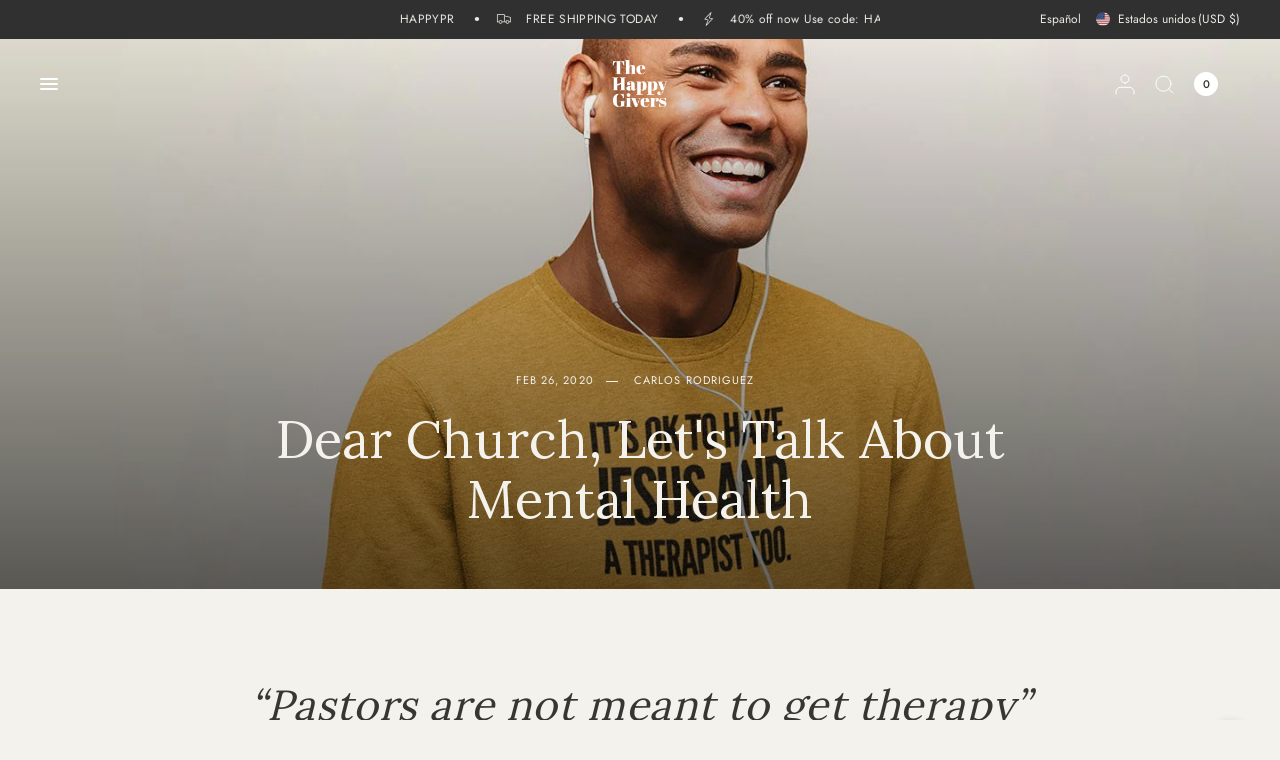

--- FILE ---
content_type: text/html; charset=utf-8
request_url: https://thehappygivers.com/es/blogs/faith-culture/dear-church-lets-talk-about-mental-health?page=18
body_size: 46512
content:
<!doctype html><html class="no-js" lang="es" dir="ltr">
<head>
  <!-- Google Tag Manager -->
<script>(function(w,d,s,l,i){w[l]=w[l]||[];w[l].push({'gtm.start':
new Date().getTime(),event:'gtm.js'});var f=d.getElementsByTagName(s)[0],
j=d.createElement(s),dl=l!='dataLayer'?'&l='+l:'';j.async=true;j.src=
'https://www.googletagmanager.com/gtm.js?id='+i+dl;f.parentNode.insertBefore(j,f);
})(window,document,'script','dataLayer','GTM-5LBVPLKJ');</script>
<!-- End Google Tag Manager -->
	<meta charset="utf-8">
	<meta http-equiv="X-UA-Compatible" content="IE=edge,chrome=1">
	<meta name="viewport" content="width=device-width, initial-scale=1, maximum-scale=5, viewport-fit=cover">
	<meta name="theme-color" content="#f3f2ec">
	<link rel="canonical" href="https://thehappygivers.com/es/blogs/faith-culture/dear-church-lets-talk-about-mental-health">
	<link rel="preconnect" href="https://cdn.shopify.com" crossorigin>
	<link rel="preload" as="style" href="//thehappygivers.com/cdn/shop/t/27/assets/app.css?v=53723639720855722091702924519">


<link href="//thehappygivers.com/cdn/shop/t/27/assets/animations.min.js?v=125551192498043818911702924519" as="script" rel="preload">
<link href="//thehappygivers.com/cdn/shop/t/27/assets/vendor.min.js?v=157477036952821991051702924522" as="script" rel="preload">
<link href="//thehappygivers.com/cdn/shop/t/27/assets/app.js?v=114315713529501051331702924519" as="script" rel="preload">
<link href="//thehappygivers.com/cdn/shop/t/27/assets/slideshow.js?v=65984773013166353311702924522" as="script" rel="preload">

<script>
window.lazySizesConfig = window.lazySizesConfig || {};
window.lazySizesConfig.expand = 250;
window.lazySizesConfig.loadMode = 1;
window.lazySizesConfig.loadHidden = false;
</script>


	

	<title>
	Dear Church, Let&#39;s Talk About Mental Health &ndash; Página &ndash; The Happy Givers
	</title>

	
	<meta name="description" content="“Pastors are not meant to get therapy” vs. “Pastors really need to get therapy.” I used to live by statement number one... probably why I ended up living statement number two. Let me start by saying that I am still a pastor, I still believe in the absolute power of Jesus to heal the heart and I’m still a huge supporter">
	
<link rel="preconnect" href="https://fonts.shopifycdn.com" crossorigin>

<meta property="og:site_name" content="The Happy Givers">
<meta property="og:url" content="https://thehappygivers.com/es/blogs/faith-culture/dear-church-lets-talk-about-mental-health">
<meta property="og:title" content="Dear Church, Let&#39;s Talk About Mental Health">
<meta property="og:type" content="article">
<meta property="og:description" content="“Pastors are not meant to get therapy” vs. “Pastors really need to get therapy.” I used to live by statement number one... probably why I ended up living statement number two. Let me start by saying that I am still a pastor, I still believe in the absolute power of Jesus to heal the heart and I’m still a huge supporter"><meta property="og:image" content="http://thehappygivers.com/cdn/shop/articles/6web_a67b4261-c719-467e-9e3c-ef8f469c507f.jpg?v=1633738373">
  <meta property="og:image:secure_url" content="https://thehappygivers.com/cdn/shop/articles/6web_a67b4261-c719-467e-9e3c-ef8f469c507f.jpg?v=1633738373">
  <meta property="og:image:width" content="1440">
  <meta property="og:image:height" content="1108"><meta name="twitter:card" content="summary_large_image">
<meta name="twitter:title" content="Dear Church, Let&#39;s Talk About Mental Health">
<meta name="twitter:description" content="“Pastors are not meant to get therapy” vs. “Pastors really need to get therapy.” I used to live by statement number one... probably why I ended up living statement number two. Let me start by saying that I am still a pastor, I still believe in the absolute power of Jesus to heal the heart and I’m still a huge supporter">


	<link href="//thehappygivers.com/cdn/shop/t/27/assets/app.css?v=53723639720855722091702924519" rel="stylesheet" type="text/css" media="all" />

	<style data-shopify>
	@font-face {
  font-family: Jost;
  font-weight: 400;
  font-style: normal;
  font-display: swap;
  src: url("//thehappygivers.com/cdn/fonts/jost/jost_n4.d47a1b6347ce4a4c9f437608011273009d91f2b7.woff2") format("woff2"),
       url("//thehappygivers.com/cdn/fonts/jost/jost_n4.791c46290e672b3f85c3d1c651ef2efa3819eadd.woff") format("woff");
}

@font-face {
  font-family: Jost;
  font-weight: 500;
  font-style: normal;
  font-display: swap;
  src: url("//thehappygivers.com/cdn/fonts/jost/jost_n5.7c8497861ffd15f4e1284cd221f14658b0e95d61.woff2") format("woff2"),
       url("//thehappygivers.com/cdn/fonts/jost/jost_n5.fb6a06896db583cc2df5ba1b30d9c04383119dd9.woff") format("woff");
}

@font-face {
  font-family: Jost;
  font-weight: 600;
  font-style: normal;
  font-display: swap;
  src: url("//thehappygivers.com/cdn/fonts/jost/jost_n6.ec1178db7a7515114a2d84e3dd680832b7af8b99.woff2") format("woff2"),
       url("//thehappygivers.com/cdn/fonts/jost/jost_n6.b1178bb6bdd3979fef38e103a3816f6980aeaff9.woff") format("woff");
}

@font-face {
  font-family: Jost;
  font-weight: 400;
  font-style: italic;
  font-display: swap;
  src: url("//thehappygivers.com/cdn/fonts/jost/jost_i4.b690098389649750ada222b9763d55796c5283a5.woff2") format("woff2"),
       url("//thehappygivers.com/cdn/fonts/jost/jost_i4.fd766415a47e50b9e391ae7ec04e2ae25e7e28b0.woff") format("woff");
}

@font-face {
  font-family: Jost;
  font-weight: 600;
  font-style: italic;
  font-display: swap;
  src: url("//thehappygivers.com/cdn/fonts/jost/jost_i6.9af7e5f39e3a108c08f24047a4276332d9d7b85e.woff2") format("woff2"),
       url("//thehappygivers.com/cdn/fonts/jost/jost_i6.2bf310262638f998ed206777ce0b9a3b98b6fe92.woff") format("woff");
}


		@font-face {
  font-family: Lora;
  font-weight: 400;
  font-style: normal;
  font-display: swap;
  src: url("//thehappygivers.com/cdn/fonts/lora/lora_n4.9a60cb39eff3bfbc472bac5b3c5c4d7c878f0a8d.woff2") format("woff2"),
       url("//thehappygivers.com/cdn/fonts/lora/lora_n4.4d935d2630ceaf34d2e494106075f8d9f1257d25.woff") format("woff");
}

@font-face {
  font-family: Lora;
  font-weight: 400;
  font-style: normal;
  font-display: swap;
  src: url("//thehappygivers.com/cdn/fonts/lora/lora_n4.9a60cb39eff3bfbc472bac5b3c5c4d7c878f0a8d.woff2") format("woff2"),
       url("//thehappygivers.com/cdn/fonts/lora/lora_n4.4d935d2630ceaf34d2e494106075f8d9f1257d25.woff") format("woff");
}

h1,h2,h3,h4,h5,h6,
	.h1,.h2,.h3,.h4,.h5,.h6,
	.logolink.text-logo,
	.heading-font,
	.h1-xlarge,
	.h1-large,
	blockquote,
	.blog-post .featured-image > a:after,
	.customer-addresses .my-address .address-index {
		font-style: normal;
		font-weight: 400;
		font-family: Lora, serif;
	}
	body,
	.body-font,
	.thb-product-detail .product-title {
		font-style: normal;
		font-weight: 400;
		font-family: Jost, sans-serif;
	}
	:root {
		--font-body-scale: 1.0;
		--font-body-line-height-scale: 1.0;
		--font-body-letter-spacing: 0.0em;
		--font-announcement-scale: 1.0;
		--font-heading-scale: 1.0;
		--font-heading-weight: 400;
		--font-heading-line-height-scale: 1.0;
		--font-heading-letter-spacing: 0.0em;
		--font-navigation-scale: 1.0;
		--font-product-title-scale: 1.1;
		--font-product-title-line-height-scale: 1.0;
		--button-letter-spacing: 0.08em;
		--cursor-close-svg-url: url(//thehappygivers.com/cdn/shop/t/27/assets/cursor-close.svg?v=33661380850439500431702924520);
		--cursor-zoom-svg-url: url(//thehappygivers.com/cdn/shop/t/27/assets/cursor-zoom.svg?v=26373103823712561291702924520);

		--button-border-radius: 3px;
		--input-border-radius: 3px;--bg-body: #f3f2ec;
			--bg-body-rgb: 243,242,236;
			--bg-body-darken: #edece3;
			--payment-terms-background-color: #f3f2ec;--color-body: #383633;
		  --color-body-rgb: 56,54,51;--color-heading: #38352f;
		  --color-heading-rgb: 56,53,47;--color-accent: #936347;
			--color-accent-rgb: 147,99,71;--color-border: #dfddd3;
			--color-border-rgb: 223,221,211;--color-form-border: #d9d9d9;--color-overlay-rgb: 96,96,96;--color-announcement-bar-text: #edeae5;--color-announcement-bar-bg: #313030;--color-announcement-bar-border: rgba(0,0,0,0);--color-header-bg: #f3f2ec;
			--color-header-bg-rgb: 243,242,236;--color-header-text: #151515;
			--color-header-text-rgb: 21,21,21;--color-header-links: #383633;--color-header-links-hover: #936347;--color-header-icons: #383633;--color-header-border: #E2E2E2;--solid-button-background: #936347;--solid-button-label: #ffffff;--outline-button-label: #936347;--color-price: #000000;--color-star: #FD9A52;--color-dots: #151515;--color-inventory-instock: #279A4B;--color-inventory-lowstock: #FB9E5B;--section-spacing-mobile: 50px;--section-spacing-desktop: 75px;--button-border-radius: 3px;--color-badge-text: #ffffff;--color-badge-sold-out: #939393;--color-badge-sale: #151515;--badge-corner-radius: 3px;--color-footer-text: #38352f;
			--color-footer-text-rgb: 56,53,47;--color-footer-heading: #767167;--color-footer-link: #38352f;--color-footer-link-hover: #936347;--color-footer-border: #e5e2dd;
			--color-footer-border-rgb: 229,226,221;--color-footer-bg: #f3f2ec;}
</style>


	<script>
		window.theme = window.theme || {};
		theme = {
			settings: {
				money_with_currency_format:"$ {{amount}}",
				cart_drawer:true,
				product_id: false,
				animation_easing: 'power1.out'
			},
			routes: {
				root_url: '/es',
				cart_url: '/es/cart',
				cart_add_url: '/es/cart/add',
				search_url: '/es/search',
				cart_change_url: '/es/cart/change',
				cart_update_url: '/es/cart/update',
				predictive_search_url: '/es/search/suggest',
			},
			variantStrings: {
        addToCart: `Agregar al carrito`,
        soldOut: `Agotado`,
        unavailable: `No disponible`,
      },
			strings: {
				requiresTerms: `Debes estar de acuerdo con los términos y condiciones de venta para pagar`,
			}
		};
	</script>
	<script>window.performance && window.performance.mark && window.performance.mark('shopify.content_for_header.start');</script><meta name="google-site-verification" content="k5TCPL9t29UdHC0qaUY8VQyrhW5kLM0epfMF4xQvB6k">
<meta name="google-site-verification" content="VA298lPU3FSohjhBnlpabULqVbBFarf5qRxh4t3G0SY">
<meta name="facebook-domain-verification" content="m31hl0zp0ulvbjef881fvre7gzkkpy">
<meta id="shopify-digital-wallet" name="shopify-digital-wallet" content="/6844727/digital_wallets/dialog">
<meta name="shopify-checkout-api-token" content="00b1693ae72ba43798b292390c09e2fb">
<meta id="in-context-paypal-metadata" data-shop-id="6844727" data-venmo-supported="true" data-environment="production" data-locale="es_ES" data-paypal-v4="true" data-currency="USD">
<link rel="alternate" type="application/atom+xml" title="Feed" href="/es/blogs/faith-culture.atom" />
<link rel="alternate" hreflang="x-default" href="https://thehappygivers.com/blogs/faith-culture/dear-church-lets-talk-about-mental-health">
<link rel="alternate" hreflang="en" href="https://thehappygivers.com/blogs/faith-culture/dear-church-lets-talk-about-mental-health">
<link rel="alternate" hreflang="es" href="https://thehappygivers.com/es/blogs/faith-culture/dear-church-lets-talk-about-mental-health">
<link rel="alternate" hreflang="en-DE" href="https://thehappygivers.com/en-de/blogs/faith-culture/dear-church-lets-talk-about-mental-health">
<script async="async" src="/checkouts/internal/preloads.js?locale=es-US"></script>
<link rel="preconnect" href="https://shop.app" crossorigin="anonymous">
<script async="async" src="https://shop.app/checkouts/internal/preloads.js?locale=es-US&shop_id=6844727" crossorigin="anonymous"></script>
<script id="apple-pay-shop-capabilities" type="application/json">{"shopId":6844727,"countryCode":"US","currencyCode":"USD","merchantCapabilities":["supports3DS"],"merchantId":"gid:\/\/shopify\/Shop\/6844727","merchantName":"The Happy Givers","requiredBillingContactFields":["postalAddress","email"],"requiredShippingContactFields":["postalAddress","email"],"shippingType":"shipping","supportedNetworks":["visa","masterCard","amex","discover","elo","jcb"],"total":{"type":"pending","label":"The Happy Givers","amount":"1.00"},"shopifyPaymentsEnabled":true,"supportsSubscriptions":true}</script>
<script id="shopify-features" type="application/json">{"accessToken":"00b1693ae72ba43798b292390c09e2fb","betas":["rich-media-storefront-analytics"],"domain":"thehappygivers.com","predictiveSearch":true,"shopId":6844727,"locale":"es"}</script>
<script>var Shopify = Shopify || {};
Shopify.shop = "happy-sonship.myshopify.com";
Shopify.locale = "es";
Shopify.currency = {"active":"USD","rate":"1.0"};
Shopify.country = "US";
Shopify.theme = {"name":"Distinctive","id":132404674716,"schema_name":"Distinctive","schema_version":"1.0.1","theme_store_id":2431,"role":"main"};
Shopify.theme.handle = "null";
Shopify.theme.style = {"id":null,"handle":null};
Shopify.cdnHost = "thehappygivers.com/cdn";
Shopify.routes = Shopify.routes || {};
Shopify.routes.root = "/es/";</script>
<script type="module">!function(o){(o.Shopify=o.Shopify||{}).modules=!0}(window);</script>
<script>!function(o){function n(){var o=[];function n(){o.push(Array.prototype.slice.apply(arguments))}return n.q=o,n}var t=o.Shopify=o.Shopify||{};t.loadFeatures=n(),t.autoloadFeatures=n()}(window);</script>
<script>
  window.ShopifyPay = window.ShopifyPay || {};
  window.ShopifyPay.apiHost = "shop.app\/pay";
  window.ShopifyPay.redirectState = null;
</script>
<script id="shop-js-analytics" type="application/json">{"pageType":"article"}</script>
<script defer="defer" async type="module" src="//thehappygivers.com/cdn/shopifycloud/shop-js/modules/v2/client.init-shop-cart-sync_2Gr3Q33f.es.esm.js"></script>
<script defer="defer" async type="module" src="//thehappygivers.com/cdn/shopifycloud/shop-js/modules/v2/chunk.common_noJfOIa7.esm.js"></script>
<script defer="defer" async type="module" src="//thehappygivers.com/cdn/shopifycloud/shop-js/modules/v2/chunk.modal_Deo2FJQo.esm.js"></script>
<script type="module">
  await import("//thehappygivers.com/cdn/shopifycloud/shop-js/modules/v2/client.init-shop-cart-sync_2Gr3Q33f.es.esm.js");
await import("//thehappygivers.com/cdn/shopifycloud/shop-js/modules/v2/chunk.common_noJfOIa7.esm.js");
await import("//thehappygivers.com/cdn/shopifycloud/shop-js/modules/v2/chunk.modal_Deo2FJQo.esm.js");

  window.Shopify.SignInWithShop?.initShopCartSync?.({"fedCMEnabled":true,"windoidEnabled":true});

</script>
<script>
  window.Shopify = window.Shopify || {};
  if (!window.Shopify.featureAssets) window.Shopify.featureAssets = {};
  window.Shopify.featureAssets['shop-js'] = {"shop-cart-sync":["modules/v2/client.shop-cart-sync_CLKquFP5.es.esm.js","modules/v2/chunk.common_noJfOIa7.esm.js","modules/v2/chunk.modal_Deo2FJQo.esm.js"],"init-fed-cm":["modules/v2/client.init-fed-cm_UIHl99eI.es.esm.js","modules/v2/chunk.common_noJfOIa7.esm.js","modules/v2/chunk.modal_Deo2FJQo.esm.js"],"shop-cash-offers":["modules/v2/client.shop-cash-offers_CmfU17z0.es.esm.js","modules/v2/chunk.common_noJfOIa7.esm.js","modules/v2/chunk.modal_Deo2FJQo.esm.js"],"shop-login-button":["modules/v2/client.shop-login-button_TNcmr2ON.es.esm.js","modules/v2/chunk.common_noJfOIa7.esm.js","modules/v2/chunk.modal_Deo2FJQo.esm.js"],"pay-button":["modules/v2/client.pay-button_Bev6HBFS.es.esm.js","modules/v2/chunk.common_noJfOIa7.esm.js","modules/v2/chunk.modal_Deo2FJQo.esm.js"],"shop-button":["modules/v2/client.shop-button_D1FAYBb2.es.esm.js","modules/v2/chunk.common_noJfOIa7.esm.js","modules/v2/chunk.modal_Deo2FJQo.esm.js"],"avatar":["modules/v2/client.avatar_BTnouDA3.es.esm.js"],"init-windoid":["modules/v2/client.init-windoid_DEZXpPDW.es.esm.js","modules/v2/chunk.common_noJfOIa7.esm.js","modules/v2/chunk.modal_Deo2FJQo.esm.js"],"init-shop-for-new-customer-accounts":["modules/v2/client.init-shop-for-new-customer-accounts_BplbpZyb.es.esm.js","modules/v2/client.shop-login-button_TNcmr2ON.es.esm.js","modules/v2/chunk.common_noJfOIa7.esm.js","modules/v2/chunk.modal_Deo2FJQo.esm.js"],"init-shop-email-lookup-coordinator":["modules/v2/client.init-shop-email-lookup-coordinator_HqkMc84a.es.esm.js","modules/v2/chunk.common_noJfOIa7.esm.js","modules/v2/chunk.modal_Deo2FJQo.esm.js"],"init-shop-cart-sync":["modules/v2/client.init-shop-cart-sync_2Gr3Q33f.es.esm.js","modules/v2/chunk.common_noJfOIa7.esm.js","modules/v2/chunk.modal_Deo2FJQo.esm.js"],"shop-toast-manager":["modules/v2/client.shop-toast-manager_SugAQS8a.es.esm.js","modules/v2/chunk.common_noJfOIa7.esm.js","modules/v2/chunk.modal_Deo2FJQo.esm.js"],"init-customer-accounts":["modules/v2/client.init-customer-accounts_fxIyJgvX.es.esm.js","modules/v2/client.shop-login-button_TNcmr2ON.es.esm.js","modules/v2/chunk.common_noJfOIa7.esm.js","modules/v2/chunk.modal_Deo2FJQo.esm.js"],"init-customer-accounts-sign-up":["modules/v2/client.init-customer-accounts-sign-up_DnItKKRk.es.esm.js","modules/v2/client.shop-login-button_TNcmr2ON.es.esm.js","modules/v2/chunk.common_noJfOIa7.esm.js","modules/v2/chunk.modal_Deo2FJQo.esm.js"],"shop-follow-button":["modules/v2/client.shop-follow-button_Bfwbpk3m.es.esm.js","modules/v2/chunk.common_noJfOIa7.esm.js","modules/v2/chunk.modal_Deo2FJQo.esm.js"],"checkout-modal":["modules/v2/client.checkout-modal_BA6xEtNy.es.esm.js","modules/v2/chunk.common_noJfOIa7.esm.js","modules/v2/chunk.modal_Deo2FJQo.esm.js"],"shop-login":["modules/v2/client.shop-login_D2RP8Rbe.es.esm.js","modules/v2/chunk.common_noJfOIa7.esm.js","modules/v2/chunk.modal_Deo2FJQo.esm.js"],"lead-capture":["modules/v2/client.lead-capture_Dq1M6aah.es.esm.js","modules/v2/chunk.common_noJfOIa7.esm.js","modules/v2/chunk.modal_Deo2FJQo.esm.js"],"payment-terms":["modules/v2/client.payment-terms_DYWUeaxY.es.esm.js","modules/v2/chunk.common_noJfOIa7.esm.js","modules/v2/chunk.modal_Deo2FJQo.esm.js"]};
</script>
<script>(function() {
  var isLoaded = false;
  function asyncLoad() {
    if (isLoaded) return;
    isLoaded = true;
    var urls = ["https:\/\/cdn.getcarro.com\/script-tags\/all\/050820094100.js?shop=happy-sonship.myshopify.com","https:\/\/bingshoppingtool-t2app-prod.trafficmanager.net\/uet\/tracking_script?shop=happy-sonship.myshopify.com","https:\/\/intg.snapchat.com\/shopify\/shopify-scevent-init.js?id=1f6cc648-d932-4d40-a061-8220758637f6\u0026shop=happy-sonship.myshopify.com"];
    for (var i = 0; i < urls.length; i++) {
      var s = document.createElement('script');
      s.type = 'text/javascript';
      s.async = true;
      s.src = urls[i];
      var x = document.getElementsByTagName('script')[0];
      x.parentNode.insertBefore(s, x);
    }
  };
  if(window.attachEvent) {
    window.attachEvent('onload', asyncLoad);
  } else {
    window.addEventListener('load', asyncLoad, false);
  }
})();</script>
<script id="__st">var __st={"a":6844727,"offset":-18000,"reqid":"094ebaee-10e2-418f-8aac-86da85cfee9b-1769414207","pageurl":"thehappygivers.com\/es\/blogs\/faith-culture\/dear-church-lets-talk-about-mental-health?page=18","s":"articles-28948922443","u":"0d983d46b2dc","p":"article","rtyp":"article","rid":28948922443};</script>
<script>window.ShopifyPaypalV4VisibilityTracking = true;</script>
<script id="captcha-bootstrap">!function(){'use strict';const t='contact',e='account',n='new_comment',o=[[t,t],['blogs',n],['comments',n],[t,'customer']],c=[[e,'customer_login'],[e,'guest_login'],[e,'recover_customer_password'],[e,'create_customer']],r=t=>t.map((([t,e])=>`form[action*='/${t}']:not([data-nocaptcha='true']) input[name='form_type'][value='${e}']`)).join(','),a=t=>()=>t?[...document.querySelectorAll(t)].map((t=>t.form)):[];function s(){const t=[...o],e=r(t);return a(e)}const i='password',u='form_key',d=['recaptcha-v3-token','g-recaptcha-response','h-captcha-response',i],f=()=>{try{return window.sessionStorage}catch{return}},m='__shopify_v',_=t=>t.elements[u];function p(t,e,n=!1){try{const o=window.sessionStorage,c=JSON.parse(o.getItem(e)),{data:r}=function(t){const{data:e,action:n}=t;return t[m]||n?{data:e,action:n}:{data:t,action:n}}(c);for(const[e,n]of Object.entries(r))t.elements[e]&&(t.elements[e].value=n);n&&o.removeItem(e)}catch(o){console.error('form repopulation failed',{error:o})}}const l='form_type',E='cptcha';function T(t){t.dataset[E]=!0}const w=window,h=w.document,L='Shopify',v='ce_forms',y='captcha';let A=!1;((t,e)=>{const n=(g='f06e6c50-85a8-45c8-87d0-21a2b65856fe',I='https://cdn.shopify.com/shopifycloud/storefront-forms-hcaptcha/ce_storefront_forms_captcha_hcaptcha.v1.5.2.iife.js',D={infoText:'Protegido por hCaptcha',privacyText:'Privacidad',termsText:'Términos'},(t,e,n)=>{const o=w[L][v],c=o.bindForm;if(c)return c(t,g,e,D).then(n);var r;o.q.push([[t,g,e,D],n]),r=I,A||(h.body.append(Object.assign(h.createElement('script'),{id:'captcha-provider',async:!0,src:r})),A=!0)});var g,I,D;w[L]=w[L]||{},w[L][v]=w[L][v]||{},w[L][v].q=[],w[L][y]=w[L][y]||{},w[L][y].protect=function(t,e){n(t,void 0,e),T(t)},Object.freeze(w[L][y]),function(t,e,n,w,h,L){const[v,y,A,g]=function(t,e,n){const i=e?o:[],u=t?c:[],d=[...i,...u],f=r(d),m=r(i),_=r(d.filter((([t,e])=>n.includes(e))));return[a(f),a(m),a(_),s()]}(w,h,L),I=t=>{const e=t.target;return e instanceof HTMLFormElement?e:e&&e.form},D=t=>v().includes(t);t.addEventListener('submit',(t=>{const e=I(t);if(!e)return;const n=D(e)&&!e.dataset.hcaptchaBound&&!e.dataset.recaptchaBound,o=_(e),c=g().includes(e)&&(!o||!o.value);(n||c)&&t.preventDefault(),c&&!n&&(function(t){try{if(!f())return;!function(t){const e=f();if(!e)return;const n=_(t);if(!n)return;const o=n.value;o&&e.removeItem(o)}(t);const e=Array.from(Array(32),(()=>Math.random().toString(36)[2])).join('');!function(t,e){_(t)||t.append(Object.assign(document.createElement('input'),{type:'hidden',name:u})),t.elements[u].value=e}(t,e),function(t,e){const n=f();if(!n)return;const o=[...t.querySelectorAll(`input[type='${i}']`)].map((({name:t})=>t)),c=[...d,...o],r={};for(const[a,s]of new FormData(t).entries())c.includes(a)||(r[a]=s);n.setItem(e,JSON.stringify({[m]:1,action:t.action,data:r}))}(t,e)}catch(e){console.error('failed to persist form',e)}}(e),e.submit())}));const S=(t,e)=>{t&&!t.dataset[E]&&(n(t,e.some((e=>e===t))),T(t))};for(const o of['focusin','change'])t.addEventListener(o,(t=>{const e=I(t);D(e)&&S(e,y())}));const B=e.get('form_key'),M=e.get(l),P=B&&M;t.addEventListener('DOMContentLoaded',(()=>{const t=y();if(P)for(const e of t)e.elements[l].value===M&&p(e,B);[...new Set([...A(),...v().filter((t=>'true'===t.dataset.shopifyCaptcha))])].forEach((e=>S(e,t)))}))}(h,new URLSearchParams(w.location.search),n,t,e,['guest_login'])})(!0,!0)}();</script>
<script integrity="sha256-4kQ18oKyAcykRKYeNunJcIwy7WH5gtpwJnB7kiuLZ1E=" data-source-attribution="shopify.loadfeatures" defer="defer" src="//thehappygivers.com/cdn/shopifycloud/storefront/assets/storefront/load_feature-a0a9edcb.js" crossorigin="anonymous"></script>
<script crossorigin="anonymous" defer="defer" src="//thehappygivers.com/cdn/shopifycloud/storefront/assets/shopify_pay/storefront-65b4c6d7.js?v=20250812"></script>
<script data-source-attribution="shopify.dynamic_checkout.dynamic.init">var Shopify=Shopify||{};Shopify.PaymentButton=Shopify.PaymentButton||{isStorefrontPortableWallets:!0,init:function(){window.Shopify.PaymentButton.init=function(){};var t=document.createElement("script");t.src="https://thehappygivers.com/cdn/shopifycloud/portable-wallets/latest/portable-wallets.es.js",t.type="module",document.head.appendChild(t)}};
</script>
<script data-source-attribution="shopify.dynamic_checkout.buyer_consent">
  function portableWalletsHideBuyerConsent(e){var t=document.getElementById("shopify-buyer-consent"),n=document.getElementById("shopify-subscription-policy-button");t&&n&&(t.classList.add("hidden"),t.setAttribute("aria-hidden","true"),n.removeEventListener("click",e))}function portableWalletsShowBuyerConsent(e){var t=document.getElementById("shopify-buyer-consent"),n=document.getElementById("shopify-subscription-policy-button");t&&n&&(t.classList.remove("hidden"),t.removeAttribute("aria-hidden"),n.addEventListener("click",e))}window.Shopify?.PaymentButton&&(window.Shopify.PaymentButton.hideBuyerConsent=portableWalletsHideBuyerConsent,window.Shopify.PaymentButton.showBuyerConsent=portableWalletsShowBuyerConsent);
</script>
<script data-source-attribution="shopify.dynamic_checkout.cart.bootstrap">document.addEventListener("DOMContentLoaded",(function(){function t(){return document.querySelector("shopify-accelerated-checkout-cart, shopify-accelerated-checkout")}if(t())Shopify.PaymentButton.init();else{new MutationObserver((function(e,n){t()&&(Shopify.PaymentButton.init(),n.disconnect())})).observe(document.body,{childList:!0,subtree:!0})}}));
</script>
<link id="shopify-accelerated-checkout-styles" rel="stylesheet" media="screen" href="https://thehappygivers.com/cdn/shopifycloud/portable-wallets/latest/accelerated-checkout-backwards-compat.css" crossorigin="anonymous">
<style id="shopify-accelerated-checkout-cart">
        #shopify-buyer-consent {
  margin-top: 1em;
  display: inline-block;
  width: 100%;
}

#shopify-buyer-consent.hidden {
  display: none;
}

#shopify-subscription-policy-button {
  background: none;
  border: none;
  padding: 0;
  text-decoration: underline;
  font-size: inherit;
  cursor: pointer;
}

#shopify-subscription-policy-button::before {
  box-shadow: none;
}

      </style>

<script>window.performance && window.performance.mark && window.performance.mark('shopify.content_for_header.end');</script> <!-- Header hook for plugins -->

	<script>document.documentElement.className = document.documentElement.className.replace('no-js', 'js');</script>
<!-- BEGIN app block: shopify://apps/vitals/blocks/app-embed/aeb48102-2a5a-4f39-bdbd-d8d49f4e20b8 --><link rel="preconnect" href="https://appsolve.io/" /><link rel="preconnect" href="https://cdn-sf.vitals.app/" /><script data-ver="58" id="vtlsAebData" class="notranslate">window.vtlsLiquidData = window.vtlsLiquidData || {};window.vtlsLiquidData.buildId = 56366;

window.vtlsLiquidData.apiHosts = {
	...window.vtlsLiquidData.apiHosts,
	"1": "https://appsolve.io"
};
	window.vtlsLiquidData.moduleSettings = {"5":[],"9":[],"13":{"34":"You're The Happy Giver - Here, your purchase has a purpose"},"48":{"469":true,"491":true,"588":true,"595":false,"603":"","605":"","606":"#bundle-smart_bar_container{\n    font-family: 'Montserrat'!important;\n}\n\n@media (max-width: 768px){\n    .vtl-ub-bundle-box__product{\n        margin-left: 12px !important;\n    }\n    .vtl-ub-bundle-box{\n        margin-top: 15px !important;\n    }\n}","781":true,"783":1,"876":0,"1076":false,"1105":0,"1198":false},"53":{"636":"4b8e15","637":"ffffff","638":0,"639":5,"640":"You save:","642":"Out of stock","643":"This item:","644":"Total Price:","645":true,"646":"Add to cart","647":"for","648":"with","649":"off","650":"each","651":"Buy","652":"Subtotal","653":"Discount","654":"Old price","655":0,"656":0,"657":0,"658":0,"659":"ffffff","660":14,"661":"center","671":"000000","702":"Quantity","731":"and","733":0,"734":"362e94","735":"8e86ed","736":true,"737":true,"738":true,"739":"right","740":60,"741":"Free of charge","742":"Free","743":"Claim gift","744":"1,2,4,5","750":"Gift","762":"Discount","763":true,"773":"Your product has been added to the cart.","786":"save","848":"ffffff","849":"f6f6f6","850":"4f4f4f","851":"Per item:","895":"eceeef","1007":"Pick another","1010":"{\"offerBadge\":{\"traits\":{\"backgroundColor\":{\"default\":\"#000000\"}}}}","1012":true,"1028":"Other customers loved this offer","1029":"Add to order\t","1030":"Added to order","1031":"Check out","1032":1,"1033":"{}","1035":"See more","1036":"See less","1037":"{}","1077":"%","1083":"Check out","1085":100,"1086":"cd1900","1091":10,"1092":1,"1093":"{}","1164":"Free shipping","1188":"light","1190":"center","1191":"light","1192":"square"}};

window.vtlsLiquidData.shopThemeName = "Distinctive";window.vtlsLiquidData.settingTranslation = {"13":{"34":{"en":"You're The Happy Giver - Here, your purchase has a purpose","es":"☞ No olvides esto..."}},"53":{"640":{"en":"You save:","es":"Te ahorras:"},"642":{"en":"Out of stock","es":"Agotado"},"643":{"en":"This item:","es":"Este artículo:"},"644":{"en":"Total Price:","es":"Precio total:"},"646":{"en":"Add to cart","es":"Añadir a la cesta"},"647":{"en":"for","es":"para"},"648":{"en":"with","es":"con"},"649":{"en":"off","es":"descuento"},"650":{"en":"each","es":"cada"},"651":{"en":"Buy","es":"Comprar"},"652":{"en":"Subtotal","es":"Subtotal"},"653":{"en":"Discount","es":"Descuento"},"654":{"en":"Old price","es":"Precio antiguo"},"702":{"en":"Quantity","es":"Cantidad"},"731":{"en":"and","es":"y"},"741":{"en":"Free of charge","es":"Gratis"},"742":{"en":"Free","es":"Gratis"},"743":{"en":"Claim gift","es":"Reclamar el regalo"},"750":{"en":"Gift","es":"Regalo"},"762":{"en":"Discount","es":"Descuento"},"773":{"en":"Your product has been added to the cart.","es":"Tu producto se ha añadido al carrito."},"786":{"en":"save","es":"ahorrar"},"851":{"en":"Per item:","es":"Por item:"},"1007":{"en":"Pick another","es":"Elige otro"},"1028":{"en":"Other customers loved this offer","es":"A otros clientes les encantó esta oferta"},"1029":{"en":"Add to order\t","es":"Añadir al pedido"},"1030":{"en":"Added to order","es":"Añadido al pedido"},"1031":{"en":"Check out","es":"Pagar pedido"},"1035":{"en":"See more","es":"Ver más"},"1036":{"en":"See less","es":"Ver menos"},"1083":{"en":"Check out","es":"Pagar pedido"},"1164":{"en":"Free shipping","es":"Envío gratuito"},"1167":{"en":"Unavailable","es":"No disponible"}}};window.vtlsLiquidData.ubOfferTypes={"1":[2,3,6]};window.vtlsLiquidData.usesFunctions=true;window.vtlsLiquidData.shopSettings={};window.vtlsLiquidData.shopSettings.cartType="";window.vtlsLiquidData.spat="860b2efce7f949b6050d50669a8b6b7c";window.vtlsLiquidData.shopInfo={id:6844727,domain:"thehappygivers.com",shopifyDomain:"happy-sonship.myshopify.com",primaryLocaleIsoCode: "en",defaultCurrency:"USD",enabledCurrencies:["AED","AFN","ALL","AMD","ANG","AUD","AWG","AZN","BAM","BBD","BDT","BIF","BND","BOB","BSD","BWP","BZD","CAD","CDF","CHF","CNY","CRC","CVE","CZK","DJF","DKK","DOP","DZD","EGP","ETB","EUR","FJD","FKP","GBP","GMD","GNF","GTQ","GYD","HKD","HNL","HUF","IDR","ILS","INR","ISK","JMD","JPY","KES","KGS","KHR","KMF","KRW","KYD","KZT","LAK","LBP","LKR","MAD","MDL","MKD","MMK","MNT","MOP","MUR","MVR","MWK","MYR","NGN","NIO","NPR","NZD","PEN","PGK","PHP","PKR","PLN","PYG","QAR","RON","RSD","RWF","SAR","SBD","SEK","SGD","SHP","SLL","STD","THB","TJS","TOP","TTD","TWD","TZS","UAH","UGX","USD","UYU","UZS","VND","VUV","WST","XAF","XCD","XOF","XPF","YER"],moneyFormat:"$ {{amount}}",moneyWithCurrencyFormat:"$ {{amount}} USD",appId:"1",appName:"Vitals",};window.vtlsLiquidData.acceptedScopes = {"1":[26,25,27,28,29,30,31,32,33,34,35,36,37,38,22,2,8,14,20,24,16,18,10,13,21,4,11,1,7,3,19,23,15,17,9,12,47,48]};window.vtlsLiquidData.cacheKeys = [1705854035,1732618925,0,1768770973,1705854035,0,0,1705854035 ];</script><script id="vtlsAebDynamicFunctions" class="notranslate">window.vtlsLiquidData = window.vtlsLiquidData || {};window.vtlsLiquidData.dynamicFunctions = ({$,vitalsGet,vitalsSet,VITALS_GET_$_DESCRIPTION,VITALS_GET_$_END_SECTION,VITALS_GET_$_ATC_FORM,VITALS_GET_$_ATC_BUTTON,submit_button,form_add_to_cart,cartItemVariantId,VITALS_EVENT_CART_UPDATED,VITALS_EVENT_DISCOUNTS_LOADED,VITALS_EVENT_RENDER_CAROUSEL_STARS,VITALS_EVENT_RENDER_COLLECTION_STARS,VITALS_EVENT_SMART_BAR_RENDERED,VITALS_EVENT_SMART_BAR_CLOSED,VITALS_EVENT_TABS_RENDERED,VITALS_EVENT_VARIANT_CHANGED,VITALS_EVENT_ATC_BUTTON_FOUND,VITALS_IS_MOBILE,VITALS_PAGE_TYPE,VITALS_APPEND_CSS,VITALS_HOOK__CAN_EXECUTE_CHECKOUT,VITALS_HOOK__GET_CUSTOM_CHECKOUT_URL_PARAMETERS,VITALS_HOOK__GET_CUSTOM_VARIANT_SELECTOR,VITALS_HOOK__GET_IMAGES_DEFAULT_SIZE,VITALS_HOOK__ON_CLICK_CHECKOUT_BUTTON,VITALS_HOOK__DONT_ACCELERATE_CHECKOUT,VITALS_HOOK__ON_ATC_STAY_ON_THE_SAME_PAGE,VITALS_HOOK__CAN_EXECUTE_ATC,VITALS_FLAG__IGNORE_VARIANT_ID_FROM_URL,VITALS_FLAG__UPDATE_ATC_BUTTON_REFERENCE,VITALS_FLAG__UPDATE_CART_ON_CHECKOUT,VITALS_FLAG__USE_CAPTURE_FOR_ATC_BUTTON,VITALS_FLAG__USE_FIRST_ATC_SPAN_FOR_PRE_ORDER,VITALS_FLAG__USE_HTML_FOR_STICKY_ATC_BUTTON,VITALS_FLAG__STOP_EXECUTION,VITALS_FLAG__USE_CUSTOM_COLLECTION_FILTER_DROPDOWN,VITALS_FLAG__PRE_ORDER_START_WITH_OBSERVER,VITALS_FLAG__PRE_ORDER_OBSERVER_DELAY,VITALS_FLAG__ON_CHECKOUT_CLICK_USE_CAPTURE_EVENT,handle,}) => {return {"147": {"location":"form","locator":"after"},"607": (html) => {
							// if(vitalsGet('VITALS_PAGE_TYPE') === 'product' && !vitalsGet('VITALS_IS_MOBILE')) {
//     $('.vtl-ub-pb-main-widget').insertBefore('.product-details--form-wrapper.product-details--form-wrapper---in-stock');
// }

if (vitalsGet('VITALS_PAGE_TYPE') === 'product') {
    setTimeout(function(){
        //$('.vtl-ub-pb-main-widget').detach().insertAfter('.product-details-wrapper');
        $('.vtl-ub-pb-main-widget').insertBefore('.vtl-ub-vd-widget');
    },1000);
}
						},};};</script><script id="vtlsAebDocumentInjectors" class="notranslate">window.vtlsLiquidData = window.vtlsLiquidData || {};window.vtlsLiquidData.documentInjectors = ({$,vitalsGet,vitalsSet,VITALS_IS_MOBILE,VITALS_APPEND_CSS}) => {const documentInjectors = {};documentInjectors["1"]={};documentInjectors["1"]["d"]=[];documentInjectors["1"]["d"]["0"]={};documentInjectors["1"]["d"]["0"]["a"]=null;documentInjectors["1"]["d"]["0"]["s"]=".product-description";documentInjectors["1"]["d"]["1"]={};documentInjectors["1"]["d"]["1"]["a"]=null;documentInjectors["1"]["d"]["1"]["s"]="div[itemprop=\"offers\"]";documentInjectors["2"]={};documentInjectors["2"]["d"]=[];documentInjectors["2"]["d"]["0"]={};documentInjectors["2"]["d"]["0"]["a"]={"e":"wrapper","l":"after"};documentInjectors["2"]["d"]["0"]["s"]="#PageContainer \u003e .wrapper.main-content";documentInjectors["2"]["d"]["1"]={};documentInjectors["2"]["d"]["1"]["a"]={"l":"after"};documentInjectors["2"]["d"]["1"]["s"]="div.product";documentInjectors["2"]["d"]["2"]={};documentInjectors["2"]["d"]["2"]["a"]={"l":"before"};documentInjectors["2"]["d"]["2"]["s"]="footer.footer";documentInjectors["12"]={};documentInjectors["12"]["d"]=[];documentInjectors["12"]["d"]["0"]={};documentInjectors["12"]["d"]["0"]["a"]=[];documentInjectors["12"]["d"]["0"]["s"]="form[action*=\"\/cart\/add\"]:visible:not([id*=\"product-form-installment\"]):not([id*=\"product-installment-form\"]):not(.vtls-exclude-atc-injector *)";documentInjectors["11"]={};documentInjectors["11"]["d"]=[];documentInjectors["11"]["d"]["0"]={};documentInjectors["11"]["d"]["0"]["a"]={"ctx":"inside","last":false};documentInjectors["11"]["d"]["0"]["s"]="[type=\"submit\"]:not(.swym-button)";documentInjectors["11"]["d"]["1"]={};documentInjectors["11"]["d"]["1"]["a"]={"ctx":"inside","last":false};documentInjectors["11"]["d"]["1"]["s"]="[name=\"add\"]:not(.swym-button)";documentInjectors["3"]={};documentInjectors["3"]["d"]=[];documentInjectors["3"]["d"]["0"]={};documentInjectors["3"]["d"]["0"]["a"]={"last":true};documentInjectors["3"]["d"]["0"]["s"]=".thb-cart-form--cart-collaterals table.collaterals";documentInjectors["3"]["d"]["0"]["js"]=function(left_subtotal, right_subtotal, cart_html) { var vitalsDiscountsDiv = ".vitals-discounts";
if ($(vitalsDiscountsDiv).length === 0) {
$('.thb-cart-form--cart-collaterals table.collaterals').last().html(cart_html);
}

};documentInjectors["3"]["d"]["1"]={};documentInjectors["3"]["d"]["1"]["a"]={"last":true};documentInjectors["3"]["d"]["1"]["s"]=".cart-total";documentInjectors["3"]["d"]["1"]["js"]=function(left_subtotal, right_subtotal, cart_html) { var vitalsDiscountsDiv = ".vitals-discounts";
if ($(vitalsDiscountsDiv).length === 0) {
$('.cart-total').last().html(cart_html);
}

};documentInjectors["15"]={};documentInjectors["15"]["d"]=[];documentInjectors["15"]["d"]["0"]={};documentInjectors["15"]["d"]["0"]["a"]=[];documentInjectors["15"]["d"]["0"]["s"]="#Cart-Drawer .side-panel-content .product-cart-item .product-cart-item-info a[href*=\"\/products\"][href*=\"?variant={{variant_id}}\"]:not([href*=\"cart-suggestions=false\"])";documentInjectors["15"]["d"]["1"]={};documentInjectors["15"]["d"]["1"]["a"]=[];documentInjectors["15"]["d"]["1"]["s"]="form[action*=\"\/cart\"] a[href*=\"\/products\/{{product_handle}}\"]";return documentInjectors;};</script><script id="vtlsAebBundle" src="https://cdn-sf.vitals.app/assets/js/bundle-a4d02c620db24a6b8995b5296c296c59.js" async></script>

<!-- END app block --><!-- BEGIN app block: shopify://apps/klaviyo-email-marketing-sms/blocks/klaviyo-onsite-embed/2632fe16-c075-4321-a88b-50b567f42507 -->












  <script async src="https://static.klaviyo.com/onsite/js/YxbnTt/klaviyo.js?company_id=YxbnTt"></script>
  <script>!function(){if(!window.klaviyo){window._klOnsite=window._klOnsite||[];try{window.klaviyo=new Proxy({},{get:function(n,i){return"push"===i?function(){var n;(n=window._klOnsite).push.apply(n,arguments)}:function(){for(var n=arguments.length,o=new Array(n),w=0;w<n;w++)o[w]=arguments[w];var t="function"==typeof o[o.length-1]?o.pop():void 0,e=new Promise((function(n){window._klOnsite.push([i].concat(o,[function(i){t&&t(i),n(i)}]))}));return e}}})}catch(n){window.klaviyo=window.klaviyo||[],window.klaviyo.push=function(){var n;(n=window._klOnsite).push.apply(n,arguments)}}}}();</script>

  




  <script>
    window.klaviyoReviewsProductDesignMode = false
  </script>







<!-- END app block --><link href="https://monorail-edge.shopifysvc.com" rel="dns-prefetch">
<script>(function(){if ("sendBeacon" in navigator && "performance" in window) {try {var session_token_from_headers = performance.getEntriesByType('navigation')[0].serverTiming.find(x => x.name == '_s').description;} catch {var session_token_from_headers = undefined;}var session_cookie_matches = document.cookie.match(/_shopify_s=([^;]*)/);var session_token_from_cookie = session_cookie_matches && session_cookie_matches.length === 2 ? session_cookie_matches[1] : "";var session_token = session_token_from_headers || session_token_from_cookie || "";function handle_abandonment_event(e) {var entries = performance.getEntries().filter(function(entry) {return /monorail-edge.shopifysvc.com/.test(entry.name);});if (!window.abandonment_tracked && entries.length === 0) {window.abandonment_tracked = true;var currentMs = Date.now();var navigation_start = performance.timing.navigationStart;var payload = {shop_id: 6844727,url: window.location.href,navigation_start,duration: currentMs - navigation_start,session_token,page_type: "article"};window.navigator.sendBeacon("https://monorail-edge.shopifysvc.com/v1/produce", JSON.stringify({schema_id: "online_store_buyer_site_abandonment/1.1",payload: payload,metadata: {event_created_at_ms: currentMs,event_sent_at_ms: currentMs}}));}}window.addEventListener('pagehide', handle_abandonment_event);}}());</script>
<script id="web-pixels-manager-setup">(function e(e,d,r,n,o){if(void 0===o&&(o={}),!Boolean(null===(a=null===(i=window.Shopify)||void 0===i?void 0:i.analytics)||void 0===a?void 0:a.replayQueue)){var i,a;window.Shopify=window.Shopify||{};var t=window.Shopify;t.analytics=t.analytics||{};var s=t.analytics;s.replayQueue=[],s.publish=function(e,d,r){return s.replayQueue.push([e,d,r]),!0};try{self.performance.mark("wpm:start")}catch(e){}var l=function(){var e={modern:/Edge?\/(1{2}[4-9]|1[2-9]\d|[2-9]\d{2}|\d{4,})\.\d+(\.\d+|)|Firefox\/(1{2}[4-9]|1[2-9]\d|[2-9]\d{2}|\d{4,})\.\d+(\.\d+|)|Chrom(ium|e)\/(9{2}|\d{3,})\.\d+(\.\d+|)|(Maci|X1{2}).+ Version\/(15\.\d+|(1[6-9]|[2-9]\d|\d{3,})\.\d+)([,.]\d+|)( \(\w+\)|)( Mobile\/\w+|) Safari\/|Chrome.+OPR\/(9{2}|\d{3,})\.\d+\.\d+|(CPU[ +]OS|iPhone[ +]OS|CPU[ +]iPhone|CPU IPhone OS|CPU iPad OS)[ +]+(15[._]\d+|(1[6-9]|[2-9]\d|\d{3,})[._]\d+)([._]\d+|)|Android:?[ /-](13[3-9]|1[4-9]\d|[2-9]\d{2}|\d{4,})(\.\d+|)(\.\d+|)|Android.+Firefox\/(13[5-9]|1[4-9]\d|[2-9]\d{2}|\d{4,})\.\d+(\.\d+|)|Android.+Chrom(ium|e)\/(13[3-9]|1[4-9]\d|[2-9]\d{2}|\d{4,})\.\d+(\.\d+|)|SamsungBrowser\/([2-9]\d|\d{3,})\.\d+/,legacy:/Edge?\/(1[6-9]|[2-9]\d|\d{3,})\.\d+(\.\d+|)|Firefox\/(5[4-9]|[6-9]\d|\d{3,})\.\d+(\.\d+|)|Chrom(ium|e)\/(5[1-9]|[6-9]\d|\d{3,})\.\d+(\.\d+|)([\d.]+$|.*Safari\/(?![\d.]+ Edge\/[\d.]+$))|(Maci|X1{2}).+ Version\/(10\.\d+|(1[1-9]|[2-9]\d|\d{3,})\.\d+)([,.]\d+|)( \(\w+\)|)( Mobile\/\w+|) Safari\/|Chrome.+OPR\/(3[89]|[4-9]\d|\d{3,})\.\d+\.\d+|(CPU[ +]OS|iPhone[ +]OS|CPU[ +]iPhone|CPU IPhone OS|CPU iPad OS)[ +]+(10[._]\d+|(1[1-9]|[2-9]\d|\d{3,})[._]\d+)([._]\d+|)|Android:?[ /-](13[3-9]|1[4-9]\d|[2-9]\d{2}|\d{4,})(\.\d+|)(\.\d+|)|Mobile Safari.+OPR\/([89]\d|\d{3,})\.\d+\.\d+|Android.+Firefox\/(13[5-9]|1[4-9]\d|[2-9]\d{2}|\d{4,})\.\d+(\.\d+|)|Android.+Chrom(ium|e)\/(13[3-9]|1[4-9]\d|[2-9]\d{2}|\d{4,})\.\d+(\.\d+|)|Android.+(UC? ?Browser|UCWEB|U3)[ /]?(15\.([5-9]|\d{2,})|(1[6-9]|[2-9]\d|\d{3,})\.\d+)\.\d+|SamsungBrowser\/(5\.\d+|([6-9]|\d{2,})\.\d+)|Android.+MQ{2}Browser\/(14(\.(9|\d{2,})|)|(1[5-9]|[2-9]\d|\d{3,})(\.\d+|))(\.\d+|)|K[Aa][Ii]OS\/(3\.\d+|([4-9]|\d{2,})\.\d+)(\.\d+|)/},d=e.modern,r=e.legacy,n=navigator.userAgent;return n.match(d)?"modern":n.match(r)?"legacy":"unknown"}(),u="modern"===l?"modern":"legacy",c=(null!=n?n:{modern:"",legacy:""})[u],f=function(e){return[e.baseUrl,"/wpm","/b",e.hashVersion,"modern"===e.buildTarget?"m":"l",".js"].join("")}({baseUrl:d,hashVersion:r,buildTarget:u}),m=function(e){var d=e.version,r=e.bundleTarget,n=e.surface,o=e.pageUrl,i=e.monorailEndpoint;return{emit:function(e){var a=e.status,t=e.errorMsg,s=(new Date).getTime(),l=JSON.stringify({metadata:{event_sent_at_ms:s},events:[{schema_id:"web_pixels_manager_load/3.1",payload:{version:d,bundle_target:r,page_url:o,status:a,surface:n,error_msg:t},metadata:{event_created_at_ms:s}}]});if(!i)return console&&console.warn&&console.warn("[Web Pixels Manager] No Monorail endpoint provided, skipping logging."),!1;try{return self.navigator.sendBeacon.bind(self.navigator)(i,l)}catch(e){}var u=new XMLHttpRequest;try{return u.open("POST",i,!0),u.setRequestHeader("Content-Type","text/plain"),u.send(l),!0}catch(e){return console&&console.warn&&console.warn("[Web Pixels Manager] Got an unhandled error while logging to Monorail."),!1}}}}({version:r,bundleTarget:l,surface:e.surface,pageUrl:self.location.href,monorailEndpoint:e.monorailEndpoint});try{o.browserTarget=l,function(e){var d=e.src,r=e.async,n=void 0===r||r,o=e.onload,i=e.onerror,a=e.sri,t=e.scriptDataAttributes,s=void 0===t?{}:t,l=document.createElement("script"),u=document.querySelector("head"),c=document.querySelector("body");if(l.async=n,l.src=d,a&&(l.integrity=a,l.crossOrigin="anonymous"),s)for(var f in s)if(Object.prototype.hasOwnProperty.call(s,f))try{l.dataset[f]=s[f]}catch(e){}if(o&&l.addEventListener("load",o),i&&l.addEventListener("error",i),u)u.appendChild(l);else{if(!c)throw new Error("Did not find a head or body element to append the script");c.appendChild(l)}}({src:f,async:!0,onload:function(){if(!function(){var e,d;return Boolean(null===(d=null===(e=window.Shopify)||void 0===e?void 0:e.analytics)||void 0===d?void 0:d.initialized)}()){var d=window.webPixelsManager.init(e)||void 0;if(d){var r=window.Shopify.analytics;r.replayQueue.forEach((function(e){var r=e[0],n=e[1],o=e[2];d.publishCustomEvent(r,n,o)})),r.replayQueue=[],r.publish=d.publishCustomEvent,r.visitor=d.visitor,r.initialized=!0}}},onerror:function(){return m.emit({status:"failed",errorMsg:"".concat(f," has failed to load")})},sri:function(e){var d=/^sha384-[A-Za-z0-9+/=]+$/;return"string"==typeof e&&d.test(e)}(c)?c:"",scriptDataAttributes:o}),m.emit({status:"loading"})}catch(e){m.emit({status:"failed",errorMsg:(null==e?void 0:e.message)||"Unknown error"})}}})({shopId: 6844727,storefrontBaseUrl: "https://thehappygivers.com",extensionsBaseUrl: "https://extensions.shopifycdn.com/cdn/shopifycloud/web-pixels-manager",monorailEndpoint: "https://monorail-edge.shopifysvc.com/unstable/produce_batch",surface: "storefront-renderer",enabledBetaFlags: ["2dca8a86"],webPixelsConfigList: [{"id":"1798373532","configuration":"{\"accountID\":\"YxbnTt\",\"webPixelConfig\":\"eyJlbmFibGVBZGRlZFRvQ2FydEV2ZW50cyI6IHRydWV9\"}","eventPayloadVersion":"v1","runtimeContext":"STRICT","scriptVersion":"524f6c1ee37bacdca7657a665bdca589","type":"APP","apiClientId":123074,"privacyPurposes":["ANALYTICS","MARKETING"],"dataSharingAdjustments":{"protectedCustomerApprovalScopes":["read_customer_address","read_customer_email","read_customer_name","read_customer_personal_data","read_customer_phone"]}},{"id":"1199997084","configuration":"{\"pixel_id\":\"939336099455728\",\"pixel_type\":\"facebook_pixel\"}","eventPayloadVersion":"v1","runtimeContext":"OPEN","scriptVersion":"ca16bc87fe92b6042fbaa3acc2fbdaa6","type":"APP","apiClientId":2329312,"privacyPurposes":["ANALYTICS","MARKETING","SALE_OF_DATA"],"dataSharingAdjustments":{"protectedCustomerApprovalScopes":["read_customer_address","read_customer_email","read_customer_name","read_customer_personal_data","read_customer_phone"]}},{"id":"925335708","configuration":"{\"config\":\"{\\\"google_tag_ids\\\":[\\\"AW-952205734\\\"],\\\"target_country\\\":\\\"US\\\",\\\"gtag_events\\\":[{\\\"type\\\":\\\"search\\\",\\\"action_label\\\":\\\"AW-952205734\\\/getyCOiVwsAaEKaDhsYD\\\"},{\\\"type\\\":\\\"begin_checkout\\\",\\\"action_label\\\":\\\"AW-952205734\\\/U4AvCL2LwsAaEKaDhsYD\\\"},{\\\"type\\\":\\\"view_item\\\",\\\"action_label\\\":\\\"AW-952205734\\\/K4flCO2UwsAaEKaDhsYD\\\"},{\\\"type\\\":\\\"purchase\\\",\\\"action_label\\\":\\\"AW-952205734\\\/PZ0lCLqLwsAaEKaDhsYD\\\"},{\\\"type\\\":\\\"page_view\\\",\\\"action_label\\\":\\\"AW-952205734\\\/z5MVCOqUwsAaEKaDhsYD\\\"},{\\\"type\\\":\\\"add_payment_info\\\",\\\"action_label\\\":\\\"AW-952205734\\\/hRclCOuVwsAaEKaDhsYD\\\"},{\\\"type\\\":\\\"add_to_cart\\\",\\\"action_label\\\":\\\"AW-952205734\\\/92k1COeUwsAaEKaDhsYD\\\"}],\\\"enable_monitoring_mode\\\":false}\"}","eventPayloadVersion":"v1","runtimeContext":"OPEN","scriptVersion":"b2a88bafab3e21179ed38636efcd8a93","type":"APP","apiClientId":1780363,"privacyPurposes":[],"dataSharingAdjustments":{"protectedCustomerApprovalScopes":["read_customer_address","read_customer_email","read_customer_name","read_customer_personal_data","read_customer_phone"]}},{"id":"456786076","configuration":"{\"pixelCode\":\"CM05P33C77UE41BKG4D0\"}","eventPayloadVersion":"v1","runtimeContext":"STRICT","scriptVersion":"22e92c2ad45662f435e4801458fb78cc","type":"APP","apiClientId":4383523,"privacyPurposes":["ANALYTICS","MARKETING","SALE_OF_DATA"],"dataSharingAdjustments":{"protectedCustomerApprovalScopes":["read_customer_address","read_customer_email","read_customer_name","read_customer_personal_data","read_customer_phone"]}},{"id":"54952092","configuration":"{\"tagID\":\"2613306440023\"}","eventPayloadVersion":"v1","runtimeContext":"STRICT","scriptVersion":"18031546ee651571ed29edbe71a3550b","type":"APP","apiClientId":3009811,"privacyPurposes":["ANALYTICS","MARKETING","SALE_OF_DATA"],"dataSharingAdjustments":{"protectedCustomerApprovalScopes":["read_customer_address","read_customer_email","read_customer_name","read_customer_personal_data","read_customer_phone"]}},{"id":"11403420","configuration":"{\"myshopifyDomain\":\"happy-sonship.myshopify.com\"}","eventPayloadVersion":"v1","runtimeContext":"STRICT","scriptVersion":"23b97d18e2aa74363140dc29c9284e87","type":"APP","apiClientId":2775569,"privacyPurposes":["ANALYTICS","MARKETING","SALE_OF_DATA"],"dataSharingAdjustments":{"protectedCustomerApprovalScopes":["read_customer_address","read_customer_email","read_customer_name","read_customer_phone","read_customer_personal_data"]}},{"id":"7045276","configuration":"{\"pixelId\":\"1f6cc648-d932-4d40-a061-8220758637f6\"}","eventPayloadVersion":"v1","runtimeContext":"STRICT","scriptVersion":"c119f01612c13b62ab52809eb08154bb","type":"APP","apiClientId":2556259,"privacyPurposes":["ANALYTICS","MARKETING","SALE_OF_DATA"],"dataSharingAdjustments":{"protectedCustomerApprovalScopes":["read_customer_address","read_customer_email","read_customer_name","read_customer_personal_data","read_customer_phone"]}},{"id":"74481820","eventPayloadVersion":"v1","runtimeContext":"LAX","scriptVersion":"1","type":"CUSTOM","privacyPurposes":["ANALYTICS"],"name":"Google Analytics tag (migrated)"},{"id":"shopify-app-pixel","configuration":"{}","eventPayloadVersion":"v1","runtimeContext":"STRICT","scriptVersion":"0450","apiClientId":"shopify-pixel","type":"APP","privacyPurposes":["ANALYTICS","MARKETING"]},{"id":"shopify-custom-pixel","eventPayloadVersion":"v1","runtimeContext":"LAX","scriptVersion":"0450","apiClientId":"shopify-pixel","type":"CUSTOM","privacyPurposes":["ANALYTICS","MARKETING"]}],isMerchantRequest: false,initData: {"shop":{"name":"The Happy Givers","paymentSettings":{"currencyCode":"USD"},"myshopifyDomain":"happy-sonship.myshopify.com","countryCode":"US","storefrontUrl":"https:\/\/thehappygivers.com\/es"},"customer":null,"cart":null,"checkout":null,"productVariants":[],"purchasingCompany":null},},"https://thehappygivers.com/cdn","fcfee988w5aeb613cpc8e4bc33m6693e112",{"modern":"","legacy":""},{"shopId":"6844727","storefrontBaseUrl":"https:\/\/thehappygivers.com","extensionBaseUrl":"https:\/\/extensions.shopifycdn.com\/cdn\/shopifycloud\/web-pixels-manager","surface":"storefront-renderer","enabledBetaFlags":"[\"2dca8a86\"]","isMerchantRequest":"false","hashVersion":"fcfee988w5aeb613cpc8e4bc33m6693e112","publish":"custom","events":"[[\"page_viewed\",{}]]"});</script><script>
  window.ShopifyAnalytics = window.ShopifyAnalytics || {};
  window.ShopifyAnalytics.meta = window.ShopifyAnalytics.meta || {};
  window.ShopifyAnalytics.meta.currency = 'USD';
  var meta = {"page":{"pageType":"article","resourceType":"article","resourceId":28948922443,"requestId":"094ebaee-10e2-418f-8aac-86da85cfee9b-1769414207"}};
  for (var attr in meta) {
    window.ShopifyAnalytics.meta[attr] = meta[attr];
  }
</script>
<script class="analytics">
  (function () {
    var customDocumentWrite = function(content) {
      var jquery = null;

      if (window.jQuery) {
        jquery = window.jQuery;
      } else if (window.Checkout && window.Checkout.$) {
        jquery = window.Checkout.$;
      }

      if (jquery) {
        jquery('body').append(content);
      }
    };

    var hasLoggedConversion = function(token) {
      if (token) {
        return document.cookie.indexOf('loggedConversion=' + token) !== -1;
      }
      return false;
    }

    var setCookieIfConversion = function(token) {
      if (token) {
        var twoMonthsFromNow = new Date(Date.now());
        twoMonthsFromNow.setMonth(twoMonthsFromNow.getMonth() + 2);

        document.cookie = 'loggedConversion=' + token + '; expires=' + twoMonthsFromNow;
      }
    }

    var trekkie = window.ShopifyAnalytics.lib = window.trekkie = window.trekkie || [];
    if (trekkie.integrations) {
      return;
    }
    trekkie.methods = [
      'identify',
      'page',
      'ready',
      'track',
      'trackForm',
      'trackLink'
    ];
    trekkie.factory = function(method) {
      return function() {
        var args = Array.prototype.slice.call(arguments);
        args.unshift(method);
        trekkie.push(args);
        return trekkie;
      };
    };
    for (var i = 0; i < trekkie.methods.length; i++) {
      var key = trekkie.methods[i];
      trekkie[key] = trekkie.factory(key);
    }
    trekkie.load = function(config) {
      trekkie.config = config || {};
      trekkie.config.initialDocumentCookie = document.cookie;
      var first = document.getElementsByTagName('script')[0];
      var script = document.createElement('script');
      script.type = 'text/javascript';
      script.onerror = function(e) {
        var scriptFallback = document.createElement('script');
        scriptFallback.type = 'text/javascript';
        scriptFallback.onerror = function(error) {
                var Monorail = {
      produce: function produce(monorailDomain, schemaId, payload) {
        var currentMs = new Date().getTime();
        var event = {
          schema_id: schemaId,
          payload: payload,
          metadata: {
            event_created_at_ms: currentMs,
            event_sent_at_ms: currentMs
          }
        };
        return Monorail.sendRequest("https://" + monorailDomain + "/v1/produce", JSON.stringify(event));
      },
      sendRequest: function sendRequest(endpointUrl, payload) {
        // Try the sendBeacon API
        if (window && window.navigator && typeof window.navigator.sendBeacon === 'function' && typeof window.Blob === 'function' && !Monorail.isIos12()) {
          var blobData = new window.Blob([payload], {
            type: 'text/plain'
          });

          if (window.navigator.sendBeacon(endpointUrl, blobData)) {
            return true;
          } // sendBeacon was not successful

        } // XHR beacon

        var xhr = new XMLHttpRequest();

        try {
          xhr.open('POST', endpointUrl);
          xhr.setRequestHeader('Content-Type', 'text/plain');
          xhr.send(payload);
        } catch (e) {
          console.log(e);
        }

        return false;
      },
      isIos12: function isIos12() {
        return window.navigator.userAgent.lastIndexOf('iPhone; CPU iPhone OS 12_') !== -1 || window.navigator.userAgent.lastIndexOf('iPad; CPU OS 12_') !== -1;
      }
    };
    Monorail.produce('monorail-edge.shopifysvc.com',
      'trekkie_storefront_load_errors/1.1',
      {shop_id: 6844727,
      theme_id: 132404674716,
      app_name: "storefront",
      context_url: window.location.href,
      source_url: "//thehappygivers.com/cdn/s/trekkie.storefront.8d95595f799fbf7e1d32231b9a28fd43b70c67d3.min.js"});

        };
        scriptFallback.async = true;
        scriptFallback.src = '//thehappygivers.com/cdn/s/trekkie.storefront.8d95595f799fbf7e1d32231b9a28fd43b70c67d3.min.js';
        first.parentNode.insertBefore(scriptFallback, first);
      };
      script.async = true;
      script.src = '//thehappygivers.com/cdn/s/trekkie.storefront.8d95595f799fbf7e1d32231b9a28fd43b70c67d3.min.js';
      first.parentNode.insertBefore(script, first);
    };
    trekkie.load(
      {"Trekkie":{"appName":"storefront","development":false,"defaultAttributes":{"shopId":6844727,"isMerchantRequest":null,"themeId":132404674716,"themeCityHash":"2945116563246340578","contentLanguage":"es","currency":"USD","eventMetadataId":"ff70866f-f6d7-4298-a3a6-f5722190d95b"},"isServerSideCookieWritingEnabled":true,"monorailRegion":"shop_domain","enabledBetaFlags":["65f19447"]},"Session Attribution":{},"S2S":{"facebookCapiEnabled":true,"source":"trekkie-storefront-renderer","apiClientId":580111}}
    );

    var loaded = false;
    trekkie.ready(function() {
      if (loaded) return;
      loaded = true;

      window.ShopifyAnalytics.lib = window.trekkie;

      var originalDocumentWrite = document.write;
      document.write = customDocumentWrite;
      try { window.ShopifyAnalytics.merchantGoogleAnalytics.call(this); } catch(error) {};
      document.write = originalDocumentWrite;

      window.ShopifyAnalytics.lib.page(null,{"pageType":"article","resourceType":"article","resourceId":28948922443,"requestId":"094ebaee-10e2-418f-8aac-86da85cfee9b-1769414207","shopifyEmitted":true});

      var match = window.location.pathname.match(/checkouts\/(.+)\/(thank_you|post_purchase)/)
      var token = match? match[1]: undefined;
      if (!hasLoggedConversion(token)) {
        setCookieIfConversion(token);
        
      }
    });


        var eventsListenerScript = document.createElement('script');
        eventsListenerScript.async = true;
        eventsListenerScript.src = "//thehappygivers.com/cdn/shopifycloud/storefront/assets/shop_events_listener-3da45d37.js";
        document.getElementsByTagName('head')[0].appendChild(eventsListenerScript);

})();</script>
  <script>
  if (!window.ga || (window.ga && typeof window.ga !== 'function')) {
    window.ga = function ga() {
      (window.ga.q = window.ga.q || []).push(arguments);
      if (window.Shopify && window.Shopify.analytics && typeof window.Shopify.analytics.publish === 'function') {
        window.Shopify.analytics.publish("ga_stub_called", {}, {sendTo: "google_osp_migration"});
      }
      console.error("Shopify's Google Analytics stub called with:", Array.from(arguments), "\nSee https://help.shopify.com/manual/promoting-marketing/pixels/pixel-migration#google for more information.");
    };
    if (window.Shopify && window.Shopify.analytics && typeof window.Shopify.analytics.publish === 'function') {
      window.Shopify.analytics.publish("ga_stub_initialized", {}, {sendTo: "google_osp_migration"});
    }
  }
</script>
<script
  defer
  src="https://thehappygivers.com/cdn/shopifycloud/perf-kit/shopify-perf-kit-3.0.4.min.js"
  data-application="storefront-renderer"
  data-shop-id="6844727"
  data-render-region="gcp-us-east1"
  data-page-type="article"
  data-theme-instance-id="132404674716"
  data-theme-name="Distinctive"
  data-theme-version="1.0.1"
  data-monorail-region="shop_domain"
  data-resource-timing-sampling-rate="10"
  data-shs="true"
  data-shs-beacon="true"
  data-shs-export-with-fetch="true"
  data-shs-logs-sample-rate="1"
  data-shs-beacon-endpoint="https://thehappygivers.com/api/collect"
></script>
</head>
<body class="animations-true button-uppercase-true product-card-spacing-large product-title-uppercase-false template-article template-article">
	<a class="screen-reader-shortcut" href="#main-content">Ir directamente al contenido</a>
	<modal-dialog id="LocalizationModal--locale" class="thb-localization-forms-modal" data-moved="true">
  <div role="dialog" aria-modal="true" class="thb-localization-forms-modal__content" tabindex="-1">
    <div class="thb-localization-forms-modal__content-header">
      <span class="h5 body-font">Select your locale</span>
      <button id="ModalClose-LocalizationModal--locale" type="button" class="thb-localization-forms-modal__toggle" aria-label="Cerrar">
<svg width="14" height="14" viewBox="0 0 14 14" fill="none" xmlns="http://www.w3.org/2000/svg">
<path d="M13 1L1 13M13 13L1 1" stroke="var(--color-body)" stroke-width="1.5" stroke-linecap="round" stroke-linejoin="round"/>
</svg>
</button>
    </div>
    <div class="thb-localization-forms-modal__content-info">
      
      
      <p>Your currently selected language is Español.</p>
      
<form method="post" action="/es/localization" id="LocalizationModal--locale-form" accept-charset="UTF-8" class="shopify-localization-form" enctype="multipart/form-data"><input type="hidden" name="form_type" value="localization" /><input type="hidden" name="utf8" value="✓" /><input type="hidden" name="_method" value="put" /><input type="hidden" name="return_to" value="/es/blogs/faith-culture/dear-church-lets-talk-about-mental-health?page=18" /><div class="select">
          <select name="locale_code" class="thb-language-code full"><option value="en">English</option><option value="es" selected="selected">Español</option></select>
          <div class="select-arrow">
<svg width="8" height="6" viewBox="0 0 8 6" fill="none" xmlns="http://www.w3.org/2000/svg">
<path d="M6.75 1.5L3.75 4.5L0.75 1.5" stroke="var(--color-body)" stroke-width="1.1" stroke-linecap="round" stroke-linejoin="round"/>
</svg>
</div>
        </div>
        <button class="button"><span data-content="Actualizar idioma"></span></button></form></div>
  </div>
</modal-dialog>
<modal-dialog id="LocalizationModal--country" class="thb-localization-forms-modal" data-moved="true">
  <div role="dialog" aria-modal="true" class="thb-localization-forms-modal__content" tabindex="-1">
    <div class="thb-localization-forms-modal__content-header">
      <span class="h5 body-font">Select your country</span>
      <button id="ModalClose-LocalizationModal--country" type="button" class="thb-localization-forms-modal__toggle" aria-label="Cerrar">
<svg width="14" height="14" viewBox="0 0 14 14" fill="none" xmlns="http://www.w3.org/2000/svg">
<path d="M13 1L1 13M13 13L1 1" stroke="var(--color-body)" stroke-width="1.5" stroke-linecap="round" stroke-linejoin="round"/>
</svg>
</button>
    </div>
    <div class="thb-localization-forms-modal__content-info">
      
      
      <p>Your currently selected location is the Estados Unidos and your order will be billed in USD. The delivery methods, conditions of sale and delivery points will be updated when you change the country.</p>
      
<form method="post" action="/es/localization" id="LocalizationModal--country-form" accept-charset="UTF-8" class="shopify-localization-form" enctype="multipart/form-data"><input type="hidden" name="form_type" value="localization" /><input type="hidden" name="utf8" value="✓" /><input type="hidden" name="_method" value="put" /><input type="hidden" name="return_to" value="/es/blogs/faith-culture/dear-church-lets-talk-about-mental-health?page=18" /><div class="select">
        <select name="country_code" class="thb-currency-code full"><option value="AF">Afganistán (AFN ؋)</option><option value="AL">Albania (ALL L)</option><option value="DE">Alemania (EUR €)</option><option value="AD">Andorra (EUR €)</option><option value="AO">Angola (USD $)</option><option value="AI">Anguila (XCD $)</option><option value="AG">Antigua y Barbuda (XCD $)</option><option value="SA">Arabia Saudí (SAR ر.س)</option><option value="DZ">Argelia (DZD د.ج)</option><option value="AR">Argentina (USD $)</option><option value="AM">Armenia (AMD դր.)</option><option value="AW">Aruba (AWG ƒ)</option><option value="AU">Australia (AUD $)</option><option value="AT">Austria (EUR €)</option><option value="AZ">Azerbaiyán (AZN ₼)</option><option value="BS">Bahamas (BSD $)</option><option value="BD">Bangladés (BDT ৳)</option><option value="BB">Barbados (BBD $)</option><option value="BH">Baréin (USD $)</option><option value="BE">Bélgica (EUR €)</option><option value="BZ">Belice (BZD $)</option><option value="BJ">Benín (XOF Fr)</option><option value="BM">Bermudas (USD $)</option><option value="BY">Bielorrusia (USD $)</option><option value="BO">Bolivia (BOB Bs.)</option><option value="BA">Bosnia y Herzegovina (BAM КМ)</option><option value="BW">Botsuana (BWP P)</option><option value="BR">Brasil (USD $)</option><option value="BN">Brunéi (BND $)</option><option value="BG">Bulgaria (EUR €)</option><option value="BF">Burkina Faso (XOF Fr)</option><option value="BI">Burundi (BIF Fr)</option><option value="BT">Bután (USD $)</option><option value="CV">Cabo Verde (CVE $)</option><option value="KH">Camboya (KHR ៛)</option><option value="CM">Camerún (XAF CFA)</option><option value="CA">Canadá (CAD $)</option><option value="BQ">Caribe neerlandés (USD $)</option><option value="QA">Catar (QAR ر.ق)</option><option value="TD">Chad (XAF CFA)</option><option value="CZ">Chequia (CZK Kč)</option><option value="CL">Chile (USD $)</option><option value="CN">China (CNY ¥)</option><option value="CY">Chipre (EUR €)</option><option value="VA">Ciudad del Vaticano (EUR €)</option><option value="CO">Colombia (USD $)</option><option value="KM">Comoras (KMF Fr)</option><option value="CG">Congo (XAF CFA)</option><option value="KR">Corea del Sur (KRW ₩)</option><option value="CR">Costa Rica (CRC ₡)</option><option value="CI">Côte d’Ivoire (XOF Fr)</option><option value="HR">Croacia (EUR €)</option><option value="CW">Curazao (ANG ƒ)</option><option value="DK">Dinamarca (DKK kr.)</option><option value="DM">Dominica (XCD $)</option><option value="EC">Ecuador (USD $)</option><option value="EG">Egipto (EGP ج.م)</option><option value="SV">El Salvador (USD $)</option><option value="AE">Emiratos Árabes Unidos (AED د.إ)</option><option value="ER">Eritrea (USD $)</option><option value="SK">Eslovaquia (EUR €)</option><option value="SI">Eslovenia (EUR €)</option><option value="ES">España (EUR €)</option><option value="US" selected="selected">Estados Unidos (USD $)</option><option value="EE">Estonia (EUR €)</option><option value="SZ">Esuatini (USD $)</option><option value="ET">Etiopía (ETB Br)</option><option value="PH">Filipinas (PHP ₱)</option><option value="FI">Finlandia (EUR €)</option><option value="FJ">Fiyi (FJD $)</option><option value="FR">Francia (EUR €)</option><option value="GA">Gabón (XOF Fr)</option><option value="GM">Gambia (GMD D)</option><option value="GE">Georgia (USD $)</option><option value="GH">Ghana (USD $)</option><option value="GI">Gibraltar (GBP £)</option><option value="GD">Granada (XCD $)</option><option value="GR">Grecia (EUR €)</option><option value="GL">Groenlandia (DKK kr.)</option><option value="GP">Guadalupe (EUR €)</option><option value="GT">Guatemala (GTQ Q)</option><option value="GF">Guayana Francesa (EUR €)</option><option value="GG">Guernesey (GBP £)</option><option value="GN">Guinea (GNF Fr)</option><option value="GQ">Guinea Ecuatorial (XAF CFA)</option><option value="GW">Guinea-Bisáu (XOF Fr)</option><option value="GY">Guyana (GYD $)</option><option value="HT">Haití (USD $)</option><option value="HN">Honduras (HNL L)</option><option value="HU">Hungría (HUF Ft)</option><option value="IN">India (INR ₹)</option><option value="ID">Indonesia (IDR Rp)</option><option value="IQ">Irak (USD $)</option><option value="IE">Irlanda (EUR €)</option><option value="NF">Isla Norfolk (AUD $)</option><option value="IM">Isla de Man (GBP £)</option><option value="CX">Isla de Navidad (AUD $)</option><option value="AC">Isla de la Ascensión (SHP £)</option><option value="IS">Islandia (ISK kr)</option><option value="AX">Islas Aland (EUR €)</option><option value="KY">Islas Caimán (KYD $)</option><option value="CC">Islas Cocos (AUD $)</option><option value="CK">Islas Cook (NZD $)</option><option value="FO">Islas Feroe (DKK kr.)</option><option value="GS">Islas Georgia del Sur y Sandwich del Sur (GBP £)</option><option value="FK">Islas Malvinas (FKP £)</option><option value="PN">Islas Pitcairn (NZD $)</option><option value="SB">Islas Salomón (SBD $)</option><option value="TC">Islas Turcas y Caicos (USD $)</option><option value="VG">Islas Vírgenes Británicas (USD $)</option><option value="UM">Islas menores alejadas de EE. UU. (USD $)</option><option value="IL">Israel (ILS ₪)</option><option value="IT">Italia (EUR €)</option><option value="JM">Jamaica (JMD $)</option><option value="JP">Japón (JPY ¥)</option><option value="JE">Jersey (USD $)</option><option value="JO">Jordania (USD $)</option><option value="KZ">Kazajistán (KZT ₸)</option><option value="KE">Kenia (KES KSh)</option><option value="KG">Kirguistán (KGS som)</option><option value="KI">Kiribati (USD $)</option><option value="XK">Kosovo (EUR €)</option><option value="KW">Kuwait (USD $)</option><option value="LA">Laos (LAK ₭)</option><option value="LS">Lesoto (USD $)</option><option value="LV">Letonia (EUR €)</option><option value="LB">Líbano (LBP ل.ل)</option><option value="LR">Liberia (USD $)</option><option value="LY">Libia (USD $)</option><option value="LI">Liechtenstein (CHF CHF)</option><option value="LT">Lituania (EUR €)</option><option value="LU">Luxemburgo (EUR €)</option><option value="MK">Macedonia del Norte (MKD ден)</option><option value="MG">Madagascar (USD $)</option><option value="MY">Malasia (MYR RM)</option><option value="MW">Malaui (MWK MK)</option><option value="MV">Maldivas (MVR MVR)</option><option value="ML">Mali (XOF Fr)</option><option value="MT">Malta (EUR €)</option><option value="MA">Marruecos (MAD د.م.)</option><option value="MQ">Martinica (EUR €)</option><option value="MU">Mauricio (MUR ₨)</option><option value="MR">Mauritania (USD $)</option><option value="YT">Mayotte (EUR €)</option><option value="MX">México (USD $)</option><option value="MD">Moldavia (MDL L)</option><option value="MC">Mónaco (EUR €)</option><option value="MN">Mongolia (MNT ₮)</option><option value="ME">Montenegro (EUR €)</option><option value="MS">Montserrat (XCD $)</option><option value="MZ">Mozambique (USD $)</option><option value="MM">Myanmar (Birmania) (MMK K)</option><option value="NA">Namibia (USD $)</option><option value="NR">Nauru (AUD $)</option><option value="NP">Nepal (NPR Rs.)</option><option value="NI">Nicaragua (NIO C$)</option><option value="NE">Níger (XOF Fr)</option><option value="NG">Nigeria (NGN ₦)</option><option value="NU">Niue (NZD $)</option><option value="NO">Noruega (USD $)</option><option value="NC">Nueva Caledonia (XPF Fr)</option><option value="NZ">Nueva Zelanda (NZD $)</option><option value="OM">Omán (USD $)</option><option value="NL">Países Bajos (EUR €)</option><option value="PK">Pakistán (PKR ₨)</option><option value="PA">Panamá (USD $)</option><option value="PG">Papúa Nueva Guinea (PGK K)</option><option value="PY">Paraguay (PYG ₲)</option><option value="PE">Perú (PEN S/)</option><option value="PF">Polinesia Francesa (XPF Fr)</option><option value="PL">Polonia (PLN zł)</option><option value="PT">Portugal (EUR €)</option><option value="HK">RAE de Hong Kong (China) (HKD $)</option><option value="MO">RAE de Macao (China) (MOP P)</option><option value="GB">Reino Unido (GBP £)</option><option value="CF">República Centroafricana (XAF CFA)</option><option value="CD">República Democrática del Congo (CDF Fr)</option><option value="DO">República Dominicana (DOP $)</option><option value="RE">Reunión (EUR €)</option><option value="RW">Ruanda (RWF FRw)</option><option value="RO">Rumanía (RON Lei)</option><option value="RU">Rusia (USD $)</option><option value="EH">Sáhara Occidental (MAD د.م.)</option><option value="WS">Samoa (WST T)</option><option value="BL">San Bartolomé (EUR €)</option><option value="KN">San Cristóbal y Nieves (XCD $)</option><option value="SM">San Marino (EUR €)</option><option value="MF">San Martín (EUR €)</option><option value="PM">San Pedro y Miquelón (EUR €)</option><option value="VC">San Vicente y las Granadinas (XCD $)</option><option value="SH">Santa Elena (SHP £)</option><option value="LC">Santa Lucía (XCD $)</option><option value="ST">Santo Tomé y Príncipe (STD Db)</option><option value="SN">Senegal (XOF Fr)</option><option value="RS">Serbia (RSD РСД)</option><option value="SC">Seychelles (USD $)</option><option value="SL">Sierra Leona (SLL Le)</option><option value="SG">Singapur (SGD $)</option><option value="SX">Sint Maarten (ANG ƒ)</option><option value="SO">Somalia (USD $)</option><option value="LK">Sri Lanka (LKR ₨)</option><option value="ZA">Sudáfrica (USD $)</option><option value="SD">Sudán (USD $)</option><option value="SS">Sudán del Sur (USD $)</option><option value="SE">Suecia (SEK kr)</option><option value="CH">Suiza (CHF CHF)</option><option value="SR">Surinam (USD $)</option><option value="SJ">Svalbard y Jan Mayen (USD $)</option><option value="TH">Tailandia (THB ฿)</option><option value="TW">Taiwán (TWD $)</option><option value="TZ">Tanzania (TZS Sh)</option><option value="TJ">Tayikistán (TJS ЅМ)</option><option value="IO">Territorio Británico del Océano Índico (USD $)</option><option value="TF">Territorios Australes Franceses (EUR €)</option><option value="PS">Territorios Palestinos (ILS ₪)</option><option value="TL">Timor-Leste (USD $)</option><option value="TG">Togo (XOF Fr)</option><option value="TK">Tokelau (NZD $)</option><option value="TO">Tonga (TOP T$)</option><option value="TT">Trinidad y Tobago (TTD $)</option><option value="TA">Tristán de Acuña (GBP £)</option><option value="TN">Túnez (USD $)</option><option value="TM">Turkmenistán (USD $)</option><option value="TR">Turquía (USD $)</option><option value="TV">Tuvalu (AUD $)</option><option value="UA">Ucrania (UAH ₴)</option><option value="UG">Uganda (UGX USh)</option><option value="UY">Uruguay (UYU $U)</option><option value="UZ">Uzbekistán (UZS so'm)</option><option value="VU">Vanuatu (VUV Vt)</option><option value="VE">Venezuela (USD $)</option><option value="VN">Vietnam (VND ₫)</option><option value="WF">Wallis y Futuna (XPF Fr)</option><option value="YE">Yemen (YER ﷼)</option><option value="DJ">Yibuti (DJF Fdj)</option><option value="ZM">Zambia (USD $)</option><option value="ZW">Zimbabue (USD $)</option></select>
        <div class="select-arrow">
<svg width="8" height="6" viewBox="0 0 8 6" fill="none" xmlns="http://www.w3.org/2000/svg">
<path d="M6.75 1.5L3.75 4.5L0.75 1.5" stroke="var(--color-body)" stroke-width="1.1" stroke-linecap="round" stroke-linejoin="round"/>
</svg>
</div>
      </div>
      <button class="button"><span data-content="Actualizar país/región"></span></button></form></div>
  </div>
</modal-dialog>
	<div id="wrapper">
		<!-- BEGIN sections: header-group -->
<div id="shopify-section-sections--16142617870492__announcement-bar" class="shopify-section shopify-section-group-header-group announcement-bar-section"><link href="//thehappygivers.com/cdn/shop/t/27/assets/announcement-bar.css?v=26059088080198039991702924519" rel="stylesheet" type="text/css" media="all" /><div class="announcement-bar announcement-bar--has-border-true">
		<div class="announcement-bar--social"></div>
		<div class="announcement-bar--inner"><div class="direction-left announcement-bar--marquee" style="--marquee-speed: 20s"><div><div class="announcement-bar--item" ><svg class="icon icon-accordion color-foreground-" aria-hidden="true" focusable="false" role="presentation" xmlns="http://www.w3.org/2000/svg" width="20" height="20" viewBox="0 0 20 20"><path d="M14.6792 0.161747C14.8796 0.280525 14.9715 0.522024 14.9006 0.743992L12.5162 8.21151L16.6937 9.21166C16.8685 9.2535 17.0074 9.38595 17.0575 9.55856C17.1076 9.73117 17.0612 9.91739 16.936 10.0463L7.56282 19.6949C7.39667 19.8659 7.13287 19.8958 6.93265 19.7663C6.73242 19.6368 6.65151 19.384 6.73935 19.1623L9.70397 11.6806L5.23445 10.6106C5.06054 10.5689 4.9221 10.4376 4.87139 10.2661C4.82068 10.0946 4.86541 9.9091 4.9887 9.77957L14.0621 0.247179C14.2228 0.0784039 14.4787 0.042969 14.6792 0.161747ZM6.3116 9.84018L10.4977 10.8424C10.6387 10.8761 10.7581 10.9694 10.8249 11.0981C10.8918 11.2267 10.8995 11.378 10.8461 11.5128L8.59272 17.1996L15.6066 9.97963L11.7597 9.05865C11.6245 9.02628 11.5089 8.93906 11.4406 8.81795C11.3723 8.69683 11.3575 8.55276 11.3998 8.42031L13.286 2.51296L6.3116 9.84018Z" /></svg>40% off now Use code: HAPPYPR</div><div class="announcement-bar--item" ><svg class="icon icon-accordion color-foreground-" aria-hidden="true" focusable="false" role="presentation" xmlns="http://www.w3.org/2000/svg" width="20" height="20" viewBox="0 0 20 20"><path d="M0 3.75156C0 3.47454 0.224196 3.24997 0.500755 3.24997H10.647C10.9235 3.24997 11.1477 3.47454 11.1477 3.75156V5.07505V5.63362V6.10938V13.6616C10.9427 14.0067 10.8813 14.1101 10.5516 14.6648L7.22339 14.6646V13.6614H10.1462V4.25316H1.00151V13.6614H2.6842V14.6646H0.500755C0.224196 14.6646 0 14.44 0 14.163V3.75156Z"/>
      <path d="M18.9985 8.08376L11.1477 6.10938V5.07505L19.6212 7.20603C19.8439 7.26203 20 7.46255 20 7.69253V14.1631C20 14.4401 19.7758 14.6647 19.4992 14.6647H17.3071V13.6615H18.9985V8.08376ZM11.1477 13.6616L13.3442 13.6615L13.3443 14.6647L10.5516 14.6648L11.1477 13.6616Z"/>
      <path d="M7.71269 14.1854C7.71269 15.6018 6.56643 16.75 5.15245 16.75C3.73847 16.75 2.59221 15.6018 2.59221 14.1854C2.59221 12.7691 3.73847 11.6209 5.15245 11.6209C6.56643 11.6209 7.71269 12.7691 7.71269 14.1854ZM5.15245 15.7468C6.01331 15.7468 6.71118 15.0478 6.71118 14.1854C6.71118 13.3231 6.01331 12.6241 5.15245 12.6241C4.29159 12.6241 3.59372 13.3231 3.59372 14.1854C3.59372 15.0478 4.29159 15.7468 5.15245 15.7468Z"/>
      <path d="M17.5196 14.1854C17.5196 15.6018 16.3733 16.75 14.9593 16.75C13.5454 16.75 12.3991 15.6018 12.3991 14.1854C12.3991 12.7691 13.5454 11.6209 14.9593 11.6209C16.3733 11.6209 17.5196 12.7691 17.5196 14.1854ZM14.9593 15.7468C15.8202 15.7468 16.5181 15.0478 16.5181 14.1854C16.5181 13.3231 15.8202 12.6241 14.9593 12.6241C14.0985 12.6241 13.4006 13.3231 13.4006 14.1854C13.4006 15.0478 14.0985 15.7468 14.9593 15.7468Z"/></svg>FREE SHIPPING TODAY</div><div class="announcement-bar--item" ></div></div><div><div class="announcement-bar--item" ><svg class="icon icon-accordion color-foreground-" aria-hidden="true" focusable="false" role="presentation" xmlns="http://www.w3.org/2000/svg" width="20" height="20" viewBox="0 0 20 20"><path d="M14.6792 0.161747C14.8796 0.280525 14.9715 0.522024 14.9006 0.743992L12.5162 8.21151L16.6937 9.21166C16.8685 9.2535 17.0074 9.38595 17.0575 9.55856C17.1076 9.73117 17.0612 9.91739 16.936 10.0463L7.56282 19.6949C7.39667 19.8659 7.13287 19.8958 6.93265 19.7663C6.73242 19.6368 6.65151 19.384 6.73935 19.1623L9.70397 11.6806L5.23445 10.6106C5.06054 10.5689 4.9221 10.4376 4.87139 10.2661C4.82068 10.0946 4.86541 9.9091 4.9887 9.77957L14.0621 0.247179C14.2228 0.0784039 14.4787 0.042969 14.6792 0.161747ZM6.3116 9.84018L10.4977 10.8424C10.6387 10.8761 10.7581 10.9694 10.8249 11.0981C10.8918 11.2267 10.8995 11.378 10.8461 11.5128L8.59272 17.1996L15.6066 9.97963L11.7597 9.05865C11.6245 9.02628 11.5089 8.93906 11.4406 8.81795C11.3723 8.69683 11.3575 8.55276 11.3998 8.42031L13.286 2.51296L6.3116 9.84018Z" /></svg>40% off now Use code: HAPPYPR</div><div class="announcement-bar--item" ><svg class="icon icon-accordion color-foreground-" aria-hidden="true" focusable="false" role="presentation" xmlns="http://www.w3.org/2000/svg" width="20" height="20" viewBox="0 0 20 20"><path d="M0 3.75156C0 3.47454 0.224196 3.24997 0.500755 3.24997H10.647C10.9235 3.24997 11.1477 3.47454 11.1477 3.75156V5.07505V5.63362V6.10938V13.6616C10.9427 14.0067 10.8813 14.1101 10.5516 14.6648L7.22339 14.6646V13.6614H10.1462V4.25316H1.00151V13.6614H2.6842V14.6646H0.500755C0.224196 14.6646 0 14.44 0 14.163V3.75156Z"/>
      <path d="M18.9985 8.08376L11.1477 6.10938V5.07505L19.6212 7.20603C19.8439 7.26203 20 7.46255 20 7.69253V14.1631C20 14.4401 19.7758 14.6647 19.4992 14.6647H17.3071V13.6615H18.9985V8.08376ZM11.1477 13.6616L13.3442 13.6615L13.3443 14.6647L10.5516 14.6648L11.1477 13.6616Z"/>
      <path d="M7.71269 14.1854C7.71269 15.6018 6.56643 16.75 5.15245 16.75C3.73847 16.75 2.59221 15.6018 2.59221 14.1854C2.59221 12.7691 3.73847 11.6209 5.15245 11.6209C6.56643 11.6209 7.71269 12.7691 7.71269 14.1854ZM5.15245 15.7468C6.01331 15.7468 6.71118 15.0478 6.71118 14.1854C6.71118 13.3231 6.01331 12.6241 5.15245 12.6241C4.29159 12.6241 3.59372 13.3231 3.59372 14.1854C3.59372 15.0478 4.29159 15.7468 5.15245 15.7468Z"/>
      <path d="M17.5196 14.1854C17.5196 15.6018 16.3733 16.75 14.9593 16.75C13.5454 16.75 12.3991 15.6018 12.3991 14.1854C12.3991 12.7691 13.5454 11.6209 14.9593 11.6209C16.3733 11.6209 17.5196 12.7691 17.5196 14.1854ZM14.9593 15.7468C15.8202 15.7468 16.5181 15.0478 16.5181 14.1854C16.5181 13.3231 15.8202 12.6241 14.9593 12.6241C14.0985 12.6241 13.4006 13.3231 13.4006 14.1854C13.4006 15.0478 14.0985 15.7468 14.9593 15.7468Z"/></svg>FREE SHIPPING TODAY</div><div class="announcement-bar--item" ></div></div><div><div class="announcement-bar--item" ><svg class="icon icon-accordion color-foreground-" aria-hidden="true" focusable="false" role="presentation" xmlns="http://www.w3.org/2000/svg" width="20" height="20" viewBox="0 0 20 20"><path d="M14.6792 0.161747C14.8796 0.280525 14.9715 0.522024 14.9006 0.743992L12.5162 8.21151L16.6937 9.21166C16.8685 9.2535 17.0074 9.38595 17.0575 9.55856C17.1076 9.73117 17.0612 9.91739 16.936 10.0463L7.56282 19.6949C7.39667 19.8659 7.13287 19.8958 6.93265 19.7663C6.73242 19.6368 6.65151 19.384 6.73935 19.1623L9.70397 11.6806L5.23445 10.6106C5.06054 10.5689 4.9221 10.4376 4.87139 10.2661C4.82068 10.0946 4.86541 9.9091 4.9887 9.77957L14.0621 0.247179C14.2228 0.0784039 14.4787 0.042969 14.6792 0.161747ZM6.3116 9.84018L10.4977 10.8424C10.6387 10.8761 10.7581 10.9694 10.8249 11.0981C10.8918 11.2267 10.8995 11.378 10.8461 11.5128L8.59272 17.1996L15.6066 9.97963L11.7597 9.05865C11.6245 9.02628 11.5089 8.93906 11.4406 8.81795C11.3723 8.69683 11.3575 8.55276 11.3998 8.42031L13.286 2.51296L6.3116 9.84018Z" /></svg>40% off now Use code: HAPPYPR</div><div class="announcement-bar--item" ><svg class="icon icon-accordion color-foreground-" aria-hidden="true" focusable="false" role="presentation" xmlns="http://www.w3.org/2000/svg" width="20" height="20" viewBox="0 0 20 20"><path d="M0 3.75156C0 3.47454 0.224196 3.24997 0.500755 3.24997H10.647C10.9235 3.24997 11.1477 3.47454 11.1477 3.75156V5.07505V5.63362V6.10938V13.6616C10.9427 14.0067 10.8813 14.1101 10.5516 14.6648L7.22339 14.6646V13.6614H10.1462V4.25316H1.00151V13.6614H2.6842V14.6646H0.500755C0.224196 14.6646 0 14.44 0 14.163V3.75156Z"/>
      <path d="M18.9985 8.08376L11.1477 6.10938V5.07505L19.6212 7.20603C19.8439 7.26203 20 7.46255 20 7.69253V14.1631C20 14.4401 19.7758 14.6647 19.4992 14.6647H17.3071V13.6615H18.9985V8.08376ZM11.1477 13.6616L13.3442 13.6615L13.3443 14.6647L10.5516 14.6648L11.1477 13.6616Z"/>
      <path d="M7.71269 14.1854C7.71269 15.6018 6.56643 16.75 5.15245 16.75C3.73847 16.75 2.59221 15.6018 2.59221 14.1854C2.59221 12.7691 3.73847 11.6209 5.15245 11.6209C6.56643 11.6209 7.71269 12.7691 7.71269 14.1854ZM5.15245 15.7468C6.01331 15.7468 6.71118 15.0478 6.71118 14.1854C6.71118 13.3231 6.01331 12.6241 5.15245 12.6241C4.29159 12.6241 3.59372 13.3231 3.59372 14.1854C3.59372 15.0478 4.29159 15.7468 5.15245 15.7468Z"/>
      <path d="M17.5196 14.1854C17.5196 15.6018 16.3733 16.75 14.9593 16.75C13.5454 16.75 12.3991 15.6018 12.3991 14.1854C12.3991 12.7691 13.5454 11.6209 14.9593 11.6209C16.3733 11.6209 17.5196 12.7691 17.5196 14.1854ZM14.9593 15.7468C15.8202 15.7468 16.5181 15.0478 16.5181 14.1854C16.5181 13.3231 15.8202 12.6241 14.9593 12.6241C14.0985 12.6241 13.4006 13.3231 13.4006 14.1854C13.4006 15.0478 14.0985 15.7468 14.9593 15.7468Z"/></svg>FREE SHIPPING TODAY</div><div class="announcement-bar--item" ></div></div>
			</div></div>
		<div class="announcement-bar--localization">
			<div class="thb-localization-forms "><modal-opener class="thb-localization-forms__opener no-js-hidden" data-modal="#LocalizationModal--locale">
		<button class="thb-localization-forms__button" type="button" aria-haspopup="dialog">Español
		</button>
	</modal-opener><modal-opener class="thb-localization-forms__opener no-js-hidden" data-modal="#LocalizationModal--country">
		<button class="thb-localization-forms__button" type="button" aria-haspopup="dialog"><img src="//cdn.shopify.com/static/images/flags/us.svg?crop=center&amp;format=jpg&amp;height=28&amp;width=28" alt="Estados Unidos" srcset="//cdn.shopify.com/static/images/flags/us.svg?crop=center&amp;format=jpg&amp;height=28&amp;width=28 28w" width="28" height="28" loading="lazy" sizes="14px" class="thb-localization-forms__flag"> Estados unidos <span class="thb-localization-forms--currency">(USD $)</span>
		</button>
	</modal-opener></div>
		</div>
	</div>
</div><div id="shopify-section-sections--16142617870492__header" class="shopify-section shopify-section-group-header-group header-section"><theme-header id="header" class="header style2 fixed--true transparent--true header--use-drawer-true header-sticky--active">
	<div class="row expanded">
		<div class="small-12 columns"><div class="thb-header-mobile-left">
	<details class="mobile-toggle-wrapper">
	<summary class="mobile-toggle">
		<span></span>
		<span></span>
		<span></span>
	</summary><nav id="mobile-menu" class="mobile-menu-drawer" role="dialog" tabindex="-1">
	<div class="mobile-menu-drawer--inner"><ul class="mobile-menu"><li><details class="link-container">
							<summary class="parent-link">Collections<span class="link-forward">
<svg width="7" height="14" viewBox="0 0 7 14" fill="none" xmlns="http://www.w3.org/2000/svg">
<path d="M0.5 1L6.5 7L0.5 13" stroke="var(--color-header-links, --color-accent)" stroke-linecap="round" stroke-linejoin="round"/>
</svg>
</span></summary>
							<ul class="sub-menu">
								<li class="parent-link-back">
									<button class="parent-link-back--button"><span>
<svg width="14" height="10" viewBox="0 0 14 10" fill="none" xmlns="http://www.w3.org/2000/svg">
<path d="M13 5H1M1 5L4.98864 1M1 5L4.98864 9" stroke="var(--color-header-links, --color-accent)" stroke-linecap="round" stroke-linejoin="round"/>
</svg>
</span> Collections</button>
								</li><li><details class="link-container">
											<summary>Top Collections<span class="link-forward">
<svg width="7" height="14" viewBox="0 0 7 14" fill="none" xmlns="http://www.w3.org/2000/svg">
<path d="M0.5 1L6.5 7L0.5 13" stroke="var(--color-header-links, --color-accent)" stroke-linecap="round" stroke-linejoin="round"/>
</svg>
</span></summary>
											<ul class="sub-menu" tabindex="-1">
												<li class="parent-link-back">
													<button class="parent-link-back--button"><span>
<svg width="14" height="10" viewBox="0 0 14 10" fill="none" xmlns="http://www.w3.org/2000/svg">
<path d="M13 5H1M1 5L4.98864 1M1 5L4.98864 9" stroke="var(--color-header-links, --color-accent)" stroke-linecap="round" stroke-linejoin="round"/>
</svg>
</span> Top Collections</button>
												</li><li>
														<a href="/es/collections/liberator" title="Liberator of the Oppressed" role="menuitem">Liberator of the Oppressed </a>
													</li><li>
														<a href="/es/collections/love-thy-collection" title="Love Thy" role="menuitem">Love Thy </a>
													</li><li>
														<a href="/es/collections/micha-six-eight-collection" title="Micah Six Eight" role="menuitem">Micah Six Eight </a>
													</li><li>
														<a href="/es/collections/be-kind-collection" title="Be Kind" role="menuitem">Be Kind </a>
													</li><li>
														<a href="/es/collections/listen-to-women-preach" title="Listen To Women" role="menuitem">Listen To Women </a>
													</li><li>
														<a href="/es/collections/people-over-profit-collection" title="People Over Profit" role="menuitem">People Over Profit </a>
													</li><li>
														<a href="/es/collections/stop-trying-to-sit" title="Stop Trying To Sit" role="menuitem">Stop Trying To Sit </a>
													</li><li>
														<a href="/es/collections/matthew-25" title="Matthew 25" role="menuitem">Matthew 25 </a>
													</li><li>
														<a href="/es/collections/build-collection" title="Build" role="menuitem">Build </a>
													</li><li>
														<a href="/es/collections/doing-it-wrong-collection" title="Doing It Wrong" role="menuitem">Doing It Wrong </a>
													</li><li>
														<a href="/es/collections/jesus-women" title="Jesus - Women" role="menuitem">Jesus - Women </a>
													</li><li>
														<a href="/es/collections/pa-el-boricua" title="Pa&#39; los Boricuas" role="menuitem">Pa' los Boricuas </a>
													</li></ul>
										</details></li><li><details class="link-container">
											<summary>New Collections<span class="link-forward">
<svg width="7" height="14" viewBox="0 0 7 14" fill="none" xmlns="http://www.w3.org/2000/svg">
<path d="M0.5 1L6.5 7L0.5 13" stroke="var(--color-header-links, --color-accent)" stroke-linecap="round" stroke-linejoin="round"/>
</svg>
</span></summary>
											<ul class="sub-menu" tabindex="-1">
												<li class="parent-link-back">
													<button class="parent-link-back--button"><span>
<svg width="14" height="10" viewBox="0 0 14 10" fill="none" xmlns="http://www.w3.org/2000/svg">
<path d="M13 5H1M1 5L4.98864 1M1 5L4.98864 9" stroke="var(--color-header-links, --color-accent)" stroke-linecap="round" stroke-linejoin="round"/>
</svg>
</span> New Collections</button>
												</li><li>
														<a href="/es/collections/barbarism" title="Barbarism" role="menuitem">Barbarism </a>
													</li><li>
														<a href="/es/collections/fraternity-of-empathy" title="Fraternity of Empathy" role="menuitem">Fraternity of Empathy </a>
													</li><li>
														<a href="/es/collections/heart-full" title="Heart Full" role="menuitem">Heart Full </a>
													</li><li>
														<a href="/es/collections/fake-never-wins" title="Fake Never Wins" role="menuitem">Fake Never Wins </a>
													</li><li>
														<a href="/es/collections/human-kind" title="Human Kind" role="menuitem">Human Kind </a>
													</li><li>
														<a href="/es/collections/the-anti-hatred-club" title="The Anti-Hatred Club" role="menuitem">The Anti-Hatred Club </a>
													</li><li>
														<a href="/es/collections/we-cant-bomb-our-way-to-peace" title="We Can&#39;t Bomb Our Way To Peace" role="menuitem">We Can't Bomb Our Way To Peace </a>
													</li><li>
														<a href="/es/collections/action-courage" title="Action &amp; Courage" role="menuitem">Action & Courage </a>
													</li><li>
														<a href="/es/collections/protect-kids-not-guns" title="Protect Kids Not Guns" role="menuitem">Protect Kids Not Guns </a>
													</li><li>
														<a href="/es/collections/give-us-courage-world-relief-collection" title="Give Us Courage" role="menuitem">Give Us Courage </a>
													</li><li>
														<a href="/es/collections/smash-the-patriarchy" title="Smash The Patriarchy" role="menuitem">Smash The Patriarchy </a>
													</li><li>
														<a href="/es/collections/we-welcome" title="We Welcome" role="menuitem">We Welcome </a>
													</li><li>
														<a href="/es/collections/premium-heavyweight-tee" title="Premium Tees" role="menuitem">Premium Tees </a>
													</li><li>
														<a href="/es/collections/pa-el-boricua" title="Pa&#39; los Boricuas" role="menuitem">Pa' los Boricuas </a>
													</li></ul>
										</details></li><li><details class="link-container">
											<summary>Collections<span class="link-forward">
<svg width="7" height="14" viewBox="0 0 7 14" fill="none" xmlns="http://www.w3.org/2000/svg">
<path d="M0.5 1L6.5 7L0.5 13" stroke="var(--color-header-links, --color-accent)" stroke-linecap="round" stroke-linejoin="round"/>
</svg>
</span></summary>
											<ul class="sub-menu" tabindex="-1">
												<li class="parent-link-back">
													<button class="parent-link-back--button"><span>
<svg width="14" height="10" viewBox="0 0 14 10" fill="none" xmlns="http://www.w3.org/2000/svg">
<path d="M13 5H1M1 5L4.98864 1M1 5L4.98864 9" stroke="var(--color-header-links, --color-accent)" stroke-linecap="round" stroke-linejoin="round"/>
</svg>
</span> Collections</button>
												</li><li>
														<a href="/es/collections/justice-is-love-out-loud" title="Justice Is Love Out Loud" role="menuitem">Justice Is Love Out Loud </a>
													</li><li>
														<a href="/es/collections/multiple-languages" title="Multiple Languages" role="menuitem">Multiple Languages </a>
													</li><li>
														<a href="/es/collections/god-loves-the-people-we-dont-collection" title="God Loves The People We Don&#39;t" role="menuitem">God Loves The People We Don't </a>
													</li><li>
														<a href="/es/collections/flip-the-tables-collection" title="Flip The Tables" role="menuitem">Flip The Tables </a>
													</li><li>
														<a href="/es/collections/its-ok-collection" title="It&#39;s OK" role="menuitem">It's OK </a>
													</li><li>
														<a href="/es/collections/silence-is-not-an-option" title="Silence Is Not An Option" role="menuitem">Silence Is Not An Option </a>
													</li><li>
														<a href="/es/collections/no-justice-no-peace" title="No Justice, No Peace" role="menuitem">No Justice, No Peace </a>
													</li><li>
														<a href="/es/collections/make-peace-not-war" title="Make Peace Not War" role="menuitem">Make Peace Not War </a>
													</li><li>
														<a href="/es/collections/ama-a-tu-projimo-collection" title="Ama A Tu Prójimo" role="menuitem">Ama A Tu Prójimo </a>
													</li><li>
														<a href="/es/collections/hungry-for-justice-collection" title="Hungry For Justice" role="menuitem">Hungry For Justice </a>
													</li><li>
														<a href="/es/collections/kindness-is-the-revolution-collection" title="Kindness Is The Revolution" role="menuitem">Kindness Is The Revolution </a>
													</li><li>
														<a href="/es/collections/haiti-relief" title="Haiti Relief" role="menuitem">Haiti Relief </a>
													</li></ul>
										</details></li><li><details class="link-container">
											<summary>Apparel | Unisex<span class="link-forward">
<svg width="7" height="14" viewBox="0 0 7 14" fill="none" xmlns="http://www.w3.org/2000/svg">
<path d="M0.5 1L6.5 7L0.5 13" stroke="var(--color-header-links, --color-accent)" stroke-linecap="round" stroke-linejoin="round"/>
</svg>
</span></summary>
											<ul class="sub-menu" tabindex="-1">
												<li class="parent-link-back">
													<button class="parent-link-back--button"><span>
<svg width="14" height="10" viewBox="0 0 14 10" fill="none" xmlns="http://www.w3.org/2000/svg">
<path d="M13 5H1M1 5L4.98864 1M1 5L4.98864 9" stroke="var(--color-header-links, --color-accent)" stroke-linecap="round" stroke-linejoin="round"/>
</svg>
</span> Apparel | Unisex</button>
												</li><li>
														<a href="/es/collections/unisex-sweatshirts" title="Unisex Sweatshirts" role="menuitem">Unisex Sweatshirts </a>
													</li><li>
														<a href="/es/collections/unisex-hoodies" title="Unisex Hoodies" role="menuitem">Unisex Hoodies </a>
													</li><li>
														<a href="/es/collections/unisex-tank-tops" title="Unisex Tank Tops" role="menuitem">Unisex Tank Tops </a>
													</li><li>
														<a href="/es/collections/unisex-t-shirts" title="Unisex T-shirts" role="menuitem">Unisex T-shirts </a>
													</li><li>
														<a href="/es/collections/raglan-unisex-t-shirts" title="Unisex Raglan T-shirts" role="menuitem">Unisex Raglan T-shirts </a>
													</li><li>
														<a href="/es/collections/unisex-long-sleeve-t-shirts" title="Unisex Long Sleeve T-shirts" role="menuitem">Unisex Long Sleeve T-shirts </a>
													</li></ul>
										</details></li><li><details class="link-container">
											<summary>Apparel | Women<span class="link-forward">
<svg width="7" height="14" viewBox="0 0 7 14" fill="none" xmlns="http://www.w3.org/2000/svg">
<path d="M0.5 1L6.5 7L0.5 13" stroke="var(--color-header-links, --color-accent)" stroke-linecap="round" stroke-linejoin="round"/>
</svg>
</span></summary>
											<ul class="sub-menu" tabindex="-1">
												<li class="parent-link-back">
													<button class="parent-link-back--button"><span>
<svg width="14" height="10" viewBox="0 0 14 10" fill="none" xmlns="http://www.w3.org/2000/svg">
<path d="M13 5H1M1 5L4.98864 1M1 5L4.98864 9" stroke="var(--color-header-links, --color-accent)" stroke-linecap="round" stroke-linejoin="round"/>
</svg>
</span> Apparel | Women</button>
												</li><li>
														<a href="/es/collections/womens-hoodies" title="Hoodies" role="menuitem">Hoodies </a>
													</li><li>
														<a href="/es/collections/womens-crop-long-sleeve-t-shirt" title="Slouchy T-shirts" role="menuitem">Slouchy T-shirts </a>
													</li><li>
														<a href="/es/collections/womens-t-shirts" title="T-shirt" role="menuitem">T-shirt </a>
													</li><li>
														<a href="/es/collections/crop-tops" title="Crop Tops" role="menuitem">Crop Tops </a>
													</li><li>
														<a href="/es/collections/womens-tank-tops" title="Tank Tops" role="menuitem">Tank Tops </a>
													</li></ul>
										</details></li><li><details class="link-container">
											<summary>Apparel | Kids<span class="link-forward">
<svg width="7" height="14" viewBox="0 0 7 14" fill="none" xmlns="http://www.w3.org/2000/svg">
<path d="M0.5 1L6.5 7L0.5 13" stroke="var(--color-header-links, --color-accent)" stroke-linecap="round" stroke-linejoin="round"/>
</svg>
</span></summary>
											<ul class="sub-menu" tabindex="-1">
												<li class="parent-link-back">
													<button class="parent-link-back--button"><span>
<svg width="14" height="10" viewBox="0 0 14 10" fill="none" xmlns="http://www.w3.org/2000/svg">
<path d="M13 5H1M1 5L4.98864 1M1 5L4.98864 9" stroke="var(--color-header-links, --color-accent)" stroke-linecap="round" stroke-linejoin="round"/>
</svg>
</span> Apparel | Kids</button>
												</li><li>
														<a href="/es/collections/kids-hoodies" title="Kids Hoodies" role="menuitem">Kids Hoodies </a>
													</li><li>
														<a href="/es/collections/youth" title="Youth" role="menuitem">Youth </a>
													</li><li>
														<a href="/es/collections/toddler" title="Toddler" role="menuitem">Toddler </a>
													</li><li>
														<a href="/es/collections/baby" title="Baby" role="menuitem">Baby </a>
													</li><li>
														<a href="/es/collections/pajama-tops" title="Pajamas" role="menuitem">Pajamas </a>
													</li></ul>
										</details></li><li><a href="/es/collections/stickers" title="Stickers">Stickers</a></li><li><a href="/es/collections/premium-heavyweight-tee" title="Premium Tees">Premium Tees</a></li><li><a href="/es/collections/mugs" title="Mugs">Mugs</a></li><li><a href="/es/collections/tote-bags" title="Tote Bags">Tote Bags</a></li><li><details class="link-container">
											<summary>For Home<span class="link-forward">
<svg width="7" height="14" viewBox="0 0 7 14" fill="none" xmlns="http://www.w3.org/2000/svg">
<path d="M0.5 1L6.5 7L0.5 13" stroke="var(--color-header-links, --color-accent)" stroke-linecap="round" stroke-linejoin="round"/>
</svg>
</span></summary>
											<ul class="sub-menu" tabindex="-1">
												<li class="parent-link-back">
													<button class="parent-link-back--button"><span>
<svg width="14" height="10" viewBox="0 0 14 10" fill="none" xmlns="http://www.w3.org/2000/svg">
<path d="M13 5H1M1 5L4.98864 1M1 5L4.98864 9" stroke="var(--color-header-links, --color-accent)" stroke-linecap="round" stroke-linejoin="round"/>
</svg>
</span> For Home</button>
												</li><li>
														<a href="/es/collections/christmas-ornaments" title="Christmas Ornaments" role="menuitem">Christmas Ornaments </a>
													</li><li>
														<a href="/es/collections/stickers" title="Stickers" role="menuitem">Stickers </a>
													</li><li>
														<a href="/es/collections/mugs" title="Mugs" role="menuitem">Mugs </a>
													</li><li>
														<a href="/es/collections/posters" title="Posters" role="menuitem">Posters </a>
													</li><li>
														<a href="/es/collections/pillows" title="Pillows" role="menuitem">Pillows </a>
													</li><li>
														<a href="/es/collections/aprons" title="Aprons" role="menuitem">Aprons </a>
													</li></ul>
										</details></li><li><details class="link-container">
											<summary>Other Accessories<span class="link-forward">
<svg width="7" height="14" viewBox="0 0 7 14" fill="none" xmlns="http://www.w3.org/2000/svg">
<path d="M0.5 1L6.5 7L0.5 13" stroke="var(--color-header-links, --color-accent)" stroke-linecap="round" stroke-linejoin="round"/>
</svg>
</span></summary>
											<ul class="sub-menu" tabindex="-1">
												<li class="parent-link-back">
													<button class="parent-link-back--button"><span>
<svg width="14" height="10" viewBox="0 0 14 10" fill="none" xmlns="http://www.w3.org/2000/svg">
<path d="M13 5H1M1 5L4.98864 1M1 5L4.98864 9" stroke="var(--color-header-links, --color-accent)" stroke-linecap="round" stroke-linejoin="round"/>
</svg>
</span> Other Accessories</button>
												</li><li>
														<a href="/es/collections/pin-buttons" title="Pin Buttons" role="menuitem">Pin Buttons </a>
													</li><li>
														<a href="/es/collections/face-masks" title="Face Mask" role="menuitem">Face Mask </a>
													</li><li>
														<a href="/es/collections/books" title="Books " role="menuitem">Books  </a>
													</li><li>
														<a href="/es/collections/hats" title="Hats" role="menuitem">Hats </a>
													</li><li>
														<a href="/es/collections/socks" title="Socks" role="menuitem">Socks </a>
													</li><li>
														<a href="/es/collections/phone-cases" title="Phone Cases" role="menuitem">Phone Cases </a>
													</li></ul>
										</details></li><li><a href="/es/collections/en-espanol" title="En Español">En Español</a></li></ul>
						</details></li><li><a href="/es/collections/bundles" title="Bundles">Bundles</a></li><li><a href="/es/collections/latest-products" title="New +">New +</a></li><li><a href="/es/collections/sales" title="Sales">Sales</a></li><li><a href="/es/collections/pa-el-boricua" title="Pa&#39; los Boricuas">Pa' los Boricuas</a></li><li><details class="link-container">
							<summary class="parent-link">Donate<span class="link-forward">
<svg width="7" height="14" viewBox="0 0 7 14" fill="none" xmlns="http://www.w3.org/2000/svg">
<path d="M0.5 1L6.5 7L0.5 13" stroke="var(--color-header-links, --color-accent)" stroke-linecap="round" stroke-linejoin="round"/>
</svg>
</span></summary>
							<ul class="sub-menu">
								<li class="parent-link-back">
									<button class="parent-link-back--button"><span>
<svg width="14" height="10" viewBox="0 0 14 10" fill="none" xmlns="http://www.w3.org/2000/svg">
<path d="M13 5H1M1 5L4.98864 1M1 5L4.98864 9" stroke="var(--color-header-links, --color-accent)" stroke-linecap="round" stroke-linejoin="round"/>
</svg>
</span> Donate</button>
								</li><li><details class="link-container">
											<summary>Puerto Rico<span class="link-forward">
<svg width="7" height="14" viewBox="0 0 7 14" fill="none" xmlns="http://www.w3.org/2000/svg">
<path d="M0.5 1L6.5 7L0.5 13" stroke="var(--color-header-links, --color-accent)" stroke-linecap="round" stroke-linejoin="round"/>
</svg>
</span></summary>
											<ul class="sub-menu" tabindex="-1">
												<li class="parent-link-back">
													<button class="parent-link-back--button"><span>
<svg width="14" height="10" viewBox="0 0 14 10" fill="none" xmlns="http://www.w3.org/2000/svg">
<path d="M13 5H1M1 5L4.98864 1M1 5L4.98864 9" stroke="var(--color-header-links, --color-accent)" stroke-linecap="round" stroke-linejoin="round"/>
</svg>
</span> Puerto Rico</button>
												</li><li>
														<a href="https://www.happynpo.com/community-kitchen/" title="Community Kitchen" role="menuitem">Community Kitchen </a>
													</li></ul>
										</details></li><li><a href="/es/collections/support-our-work" title="Support Our Work">Support Our Work</a></li><li><a href="https://happynpo.com/donate" title="Tax Deductible Donation">Tax Deductible Donation</a></li></ul>
						</details></li><li><a href="/es/pages/contact-us" title="Contact Us">Contact Us</a></li></ul><ul class="social-links">
	
	<li><a href="https://www.facebook.com/TheHappyGivers/" class="social facebook" target="_blank" rel="noreferrer" title="Facebook">
<svg aria-hidden="true" focusable="false" role="presentation" class="icon icon-facebook" viewBox="0 0 18 18">
  <path fill="var(--color-body)" d="M16.42.61c.27 0 .5.1.69.28.19.2.28.42.28.7v15.44c0 .27-.1.5-.28.69a.94.94 0 01-.7.28h-4.39v-6.7h2.25l.31-2.65h-2.56v-1.7c0-.4.1-.72.28-.93.18-.2.5-.32 1-.32h1.37V3.35c-.6-.06-1.27-.1-2.01-.1-1.01 0-1.83.3-2.45.9-.62.6-.93 1.44-.93 2.53v1.97H7.04v2.65h2.24V18H.98c-.28 0-.5-.1-.7-.28a.94.94 0 01-.28-.7V1.59c0-.27.1-.5.28-.69a.94.94 0 01.7-.28h15.44z"></path>
</svg>
</a></li>
	
	
	
	<li><a href="https://www.INSTAGRAM.com/TheHappyGivers/" class="social instagram" target="_blank" rel="noreferrer" title="Instagram">
<svg aria-hidden="true" focusable="false" role="presentation" class="icon icon-instagram" viewBox="0 0 18 18">
  <path fill="var(--color-body)" d="M8.77 1.58c2.34 0 2.62.01 3.54.05.86.04 1.32.18 1.63.3.41.17.7.35 1.01.66.3.3.5.6.65 1 .12.32.27.78.3 1.64.05.92.06 1.2.06 3.54s-.01 2.62-.05 3.54a4.79 4.79 0 01-.3 1.63c-.17.41-.35.7-.66 1.01-.3.3-.6.5-1.01.66-.31.12-.77.26-1.63.3-.92.04-1.2.05-3.54.05s-2.62 0-3.55-.05a4.79 4.79 0 01-1.62-.3c-.42-.16-.7-.35-1.01-.66-.31-.3-.5-.6-.66-1a4.87 4.87 0 01-.3-1.64c-.04-.92-.05-1.2-.05-3.54s0-2.62.05-3.54c.04-.86.18-1.32.3-1.63.16-.41.35-.7.66-1.01.3-.3.6-.5 1-.65.32-.12.78-.27 1.63-.3.93-.05 1.2-.06 3.55-.06zm0-1.58C6.39 0 6.09.01 5.15.05c-.93.04-1.57.2-2.13.4-.57.23-1.06.54-1.55 1.02C1 1.96.7 2.45.46 3.02c-.22.56-.37 1.2-.4 2.13C0 6.1 0 6.4 0 8.77s.01 2.68.05 3.61c.04.94.2 1.57.4 2.13.23.58.54 1.07 1.02 1.56.49.48.98.78 1.55 1.01.56.22 1.2.37 2.13.4.94.05 1.24.06 3.62.06 2.39 0 2.68-.01 3.62-.05.93-.04 1.57-.2 2.13-.41a4.27 4.27 0 001.55-1.01c.49-.49.79-.98 1.01-1.56.22-.55.37-1.19.41-2.13.04-.93.05-1.23.05-3.61 0-2.39 0-2.68-.05-3.62a6.47 6.47 0 00-.4-2.13 4.27 4.27 0 00-1.02-1.55A4.35 4.35 0 0014.52.46a6.43 6.43 0 00-2.13-.41A69 69 0 008.77 0z"/>
  <path fill="var(--color-body)" d="M8.8 4a4.5 4.5 0 100 9 4.5 4.5 0 000-9zm0 7.43a2.92 2.92 0 110-5.85 2.92 2.92 0 010 5.85zM13.43 5a1.05 1.05 0 100-2.1 1.05 1.05 0 000 2.1z"/>
</svg>
</a></li>
	
	
	
	<li><a href="https://www.TIKTOK.com/TheHappyGivers/" class="social tiktok" target="_blank" rel="noreferrer" title="TikTok">
<svg role="presentation" focusable="false" width="27" height="27" class="icon icon-tiktok" viewBox="0 0 23 23">
  <path d="M20.027 10.168a5.125 5.125 0 0 1-4.76-2.294v7.893a5.833 5.833 0 1 1-5.834-5.834c.122 0 .241.011.361.019v2.874c-.12-.014-.237-.036-.36-.036a2.977 2.977 0 0 0 0 5.954c1.644 0 3.096-1.295 3.096-2.94L12.56 2.4h2.75a5.122 5.122 0 0 0 4.72 4.573v3.195" fill="var(--color-body)"></path>
</svg>
</a></li>
	
	
	<li><a href="https://www.youtube.com/@thehappygivers" class="social youtube" target="_blank" rel="noreferrer" title="YouTube">
<svg aria-hidden="true" focusable="false" role="presentation" class="icon icon-youtube" viewBox="0 0 100 70">
  <path d="M98 11c2 7.7 2 24 2 24s0 16.3-2 24a12.5 12.5 0 01-9 9c-7.7 2-39 2-39 2s-31.3 0-39-2a12.5 12.5 0 01-9-9c-2-7.7-2-24-2-24s0-16.3 2-24c1.2-4.4 4.6-7.8 9-9 7.7-2 39-2 39-2s31.3 0 39 2c4.4 1.2 7.8 4.6 9 9zM40 50l26-15-26-15v30z" fill="var(--color-body)"/>
</svg>
</a></li>
	
	
	
	
</ul>
<div class="thb-mobile-menu-footer"><a class="thb-mobile-account-link" href="https://thehappygivers.com/customer_authentication/redirect?locale=es&amp;region_country=US" title="Acceso
">
<svg width="20" height="21" viewBox="0 0 20 21" fill="none" xmlns="http://www.w3.org/2000/svg">
<path d="M19 20V17.7778C19 15.3222 16.9863 13.3333 14.5 13.3333H5.5C3.01375 13.3333 1 15.3222 1 17.7778V20" stroke="var(--color-header-icons, --color-accent)" stroke-linecap="round" stroke-linejoin="round"/>
<path d="M10 9C12.2091 9 14 7.20914 14 5C14 2.79086 12.2091 1 10 1C7.79086 1 6 2.79086 6 5C6 7.20914 7.79086 9 10 9Z" stroke="var(--color-header-icons, --color-accent)" stroke-linecap="round" stroke-linejoin="round"/>
</svg>
 Acceso
</a><div class="no-js-hidden"><div class="thb-localization-forms "><modal-opener class="thb-localization-forms__opener no-js-hidden" data-modal="#LocalizationModal--country">
		<button class="thb-localization-forms__button" type="button" aria-haspopup="dialog"><img src="//cdn.shopify.com/static/images/flags/us.svg?crop=center&amp;format=jpg&amp;height=28&amp;width=28" alt="Estados Unidos" srcset="//cdn.shopify.com/static/images/flags/us.svg?crop=center&amp;format=jpg&amp;height=28&amp;width=28 28w" width="28" height="28" loading="lazy" sizes="14px" class="thb-localization-forms__flag"> Estados unidos <span class="thb-localization-forms--currency">(USD $)</span>
		</button>
	</modal-opener></div></div>
		</div>
	</div>
</nav>
<link rel="stylesheet" href="//thehappygivers.com/cdn/shop/t/27/assets/mobile-menu.css?v=27390009173590989691702924521" media="print" onload="this.media='all'">
<noscript><link href="//thehappygivers.com/cdn/shop/t/27/assets/mobile-menu.css?v=27390009173590989691702924521" rel="stylesheet" type="text/css" media="all" /></noscript>
</details>

</div>
<full-menu class="full-menu">
	<button class="full-menu--toggle mobile-toggle"><span></span><span></span><span></span></button>
	<div class="full-menu--menu">
		<ul class="full-menu--menu-primary" role="menubar">
<li role="menuitem">
					<a href="/es/collections/best-sellers" title="Collections" class="full-menu--link-parent has-sub-menu" data-target="#menu-1">Collections</a></li><li role="menuitem">
					<a href="/es/collections/bundles" title="Bundles" class="full-menu--link-parent" data-target="#menu-">Bundles</a></li><li role="menuitem">
					<a href="/es/collections/latest-products" title="New +" class="full-menu--link-parent" data-target="#menu-">New +</a></li><li role="menuitem">
					<a href="/es/collections/sales" title="Sales" class="full-menu--link-parent" data-target="#menu-">Sales</a></li><li role="menuitem">
					<a href="/es/collections/pa-el-boricua" title="Pa&#39; los Boricuas" class="full-menu--link-parent" data-target="#menu-">Pa' los Boricuas</a></li><li role="menuitem">
					<a href="https://www.happynpo.com/donate/" title="Donate" class="full-menu--link-parent has-sub-menu" data-target="#menu-6">Donate</a></li><li role="menuitem">
					<a href="/es/pages/contact-us" title="Contact Us" class="full-menu--link-parent" data-target="#menu-">Contact Us</a></li></ul></div>
	<div class="full-menu--panel" tabindex="-1">
		<div class="full-menu--panel--level"></div>
		<div class="full-menu--panel--level full-menu--panel--level-1">
<div class="full-menu--subpanel" id="menu-1">
					<ul class="full-menu--submenu sub-menu" tabindex="-1"><li role="none">
								<a href="/es/collections/best-sellers" title="Top Collections" class="full-menu--link-child has-sub-menu" data-target="#menu-1-1" role="menuitem">Top Collections
<svg width="6" height="12" viewBox="0 0 6 12" fill="none" xmlns="http://www.w3.org/2000/svg">
<path d="M0.5 1L5.5 6L0.5 11" stroke="var(--color-header-links, --color-accent)" stroke-linecap="round" stroke-linejoin="round"/>
</svg>
</a>
							</li>
							
<li role="none">
								<a href="/es/collections" title="New Collections" class="full-menu--link-child has-sub-menu" data-target="#menu-1-2" role="menuitem">New Collections
<svg width="6" height="12" viewBox="0 0 6 12" fill="none" xmlns="http://www.w3.org/2000/svg">
<path d="M0.5 1L5.5 6L0.5 11" stroke="var(--color-header-links, --color-accent)" stroke-linecap="round" stroke-linejoin="round"/>
</svg>
</a>
							</li>
							
<li role="none">
								<a href="/es/collections" title="Collections" class="full-menu--link-child has-sub-menu" data-target="#menu-1-3" role="menuitem">Collections
<svg width="6" height="12" viewBox="0 0 6 12" fill="none" xmlns="http://www.w3.org/2000/svg">
<path d="M0.5 1L5.5 6L0.5 11" stroke="var(--color-header-links, --color-accent)" stroke-linecap="round" stroke-linejoin="round"/>
</svg>
</a>
							</li>
							
<li role="none">
								<a href="/es/collections/unisex" title="Apparel | Unisex" class="full-menu--link-child has-sub-menu" data-target="#menu-1-4" role="menuitem">Apparel | Unisex
<svg width="6" height="12" viewBox="0 0 6 12" fill="none" xmlns="http://www.w3.org/2000/svg">
<path d="M0.5 1L5.5 6L0.5 11" stroke="var(--color-header-links, --color-accent)" stroke-linecap="round" stroke-linejoin="round"/>
</svg>
</a>
							</li>
							
<li role="none">
								<a href="/es/collections/women" title="Apparel | Women" class="full-menu--link-child has-sub-menu" data-target="#menu-1-5" role="menuitem">Apparel | Women
<svg width="6" height="12" viewBox="0 0 6 12" fill="none" xmlns="http://www.w3.org/2000/svg">
<path d="M0.5 1L5.5 6L0.5 11" stroke="var(--color-header-links, --color-accent)" stroke-linecap="round" stroke-linejoin="round"/>
</svg>
</a>
							</li>
							
<li role="none">
								<a href="/es/collections/kids" title="Apparel | Kids" class="full-menu--link-child has-sub-menu" data-target="#menu-1-6" role="menuitem">Apparel | Kids
<svg width="6" height="12" viewBox="0 0 6 12" fill="none" xmlns="http://www.w3.org/2000/svg">
<path d="M0.5 1L5.5 6L0.5 11" stroke="var(--color-header-links, --color-accent)" stroke-linecap="round" stroke-linejoin="round"/>
</svg>
</a>
							</li>
							
<li role="none">
								<a href="/es/collections/stickers" title="Stickers" class="full-menu--link-child" data-target="#menu-1" role="menuitem">Stickers</a>
							</li>
							
<li role="none">
								<a href="/es/collections/premium-heavyweight-tee" title="Premium Tees" class="full-menu--link-child" data-target="#menu-1" role="menuitem">Premium Tees</a>
							</li>
							
<li role="none">
								<a href="/es/collections/mugs" title="Mugs" class="full-menu--link-child" data-target="#menu-1" role="menuitem">Mugs</a>
							</li>
							
<li role="none">
								<a href="/es/collections/tote-bags" title="Tote Bags" class="full-menu--link-child" data-target="#menu-1" role="menuitem">Tote Bags</a>
							</li>
							
<li role="none">
								<a href="/es/collections/home" title="For Home" class="full-menu--link-child has-sub-menu" data-target="#menu-1-11" role="menuitem">For Home
<svg width="6" height="12" viewBox="0 0 6 12" fill="none" xmlns="http://www.w3.org/2000/svg">
<path d="M0.5 1L5.5 6L0.5 11" stroke="var(--color-header-links, --color-accent)" stroke-linecap="round" stroke-linejoin="round"/>
</svg>
</a>
							</li>
							
<li role="none">
								<a href="/es/collections/accessories" title="Other Accessories" class="full-menu--link-child has-sub-menu" data-target="#menu-1-12" role="menuitem">Other Accessories
<svg width="6" height="12" viewBox="0 0 6 12" fill="none" xmlns="http://www.w3.org/2000/svg">
<path d="M0.5 1L5.5 6L0.5 11" stroke="var(--color-header-links, --color-accent)" stroke-linecap="round" stroke-linejoin="round"/>
</svg>
</a>
							</li>
							
<li role="none">
								<a href="/es/collections/en-espanol" title="En Español" class="full-menu--link-child" data-target="#menu-1" role="menuitem">En Español</a>
							</li>
							
</ul></div><div class="full-menu--subpanel" id="menu-6">
					<ul class="full-menu--submenu sub-menu" tabindex="-1"><li role="none">
								<a href="https://www.happynpo.com/relief/" title="Puerto Rico" class="full-menu--link-child has-sub-menu" data-target="#menu-6-1" role="menuitem">Puerto Rico
<svg width="6" height="12" viewBox="0 0 6 12" fill="none" xmlns="http://www.w3.org/2000/svg">
<path d="M0.5 1L5.5 6L0.5 11" stroke="var(--color-header-links, --color-accent)" stroke-linecap="round" stroke-linejoin="round"/>
</svg>
</a>
							</li>
							
<li role="none">
								<a href="/es/collections/support-our-work" title="Support Our Work" class="full-menu--link-child" data-target="#menu-6" role="menuitem">Support Our Work</a>
							</li>
							
<li role="none">
								<a href="https://happynpo.com/donate" title="Tax Deductible Donation" class="full-menu--link-child" data-target="#menu-6" role="menuitem">Tax Deductible Donation</a>
							</li>
							
</ul></div></div>
		<div class="full-menu--panel--level full-menu--panel--level-2">

<div class="full-menu--subpanel" id="menu-1-1">
							<ul class="full-menu--submenu sub-menu" role="menu"><li class="" role="none">
										<a href="/es/collections/liberator" title="Liberator of the Oppressed" role="menuitem">Liberator of the Oppressed</a>
									</li><li class="" role="none">
										<a href="/es/collections/love-thy-collection" title="Love Thy" role="menuitem">Love Thy</a>
									</li><li class="" role="none">
										<a href="/es/collections/micha-six-eight-collection" title="Micah Six Eight" role="menuitem">Micah Six Eight</a>
									</li><li class="" role="none">
										<a href="/es/collections/be-kind-collection" title="Be Kind" role="menuitem">Be Kind</a>
									</li><li class="" role="none">
										<a href="/es/collections/listen-to-women-preach" title="Listen To Women" role="menuitem">Listen To Women</a>
									</li><li class="" role="none">
										<a href="/es/collections/people-over-profit-collection" title="People Over Profit" role="menuitem">People Over Profit</a>
									</li><li class="" role="none">
										<a href="/es/collections/stop-trying-to-sit" title="Stop Trying To Sit" role="menuitem">Stop Trying To Sit</a>
									</li><li class="" role="none">
										<a href="/es/collections/matthew-25" title="Matthew 25" role="menuitem">Matthew 25</a>
									</li><li class="" role="none">
										<a href="/es/collections/build-collection" title="Build" role="menuitem">Build</a>
									</li><li class="" role="none">
										<a href="/es/collections/doing-it-wrong-collection" title="Doing It Wrong" role="menuitem">Doing It Wrong</a>
									</li><li class="" role="none">
										<a href="/es/collections/jesus-women" title="Jesus - Women" role="menuitem">Jesus - Women</a>
									</li><li class="" role="none">
										<a href="/es/collections/pa-el-boricua" title="Pa&#39; los Boricuas" role="menuitem">Pa' los Boricuas</a>
									</li></ul>
						</div><div class="full-menu--subpanel" id="menu-1-2">
							<ul class="full-menu--submenu sub-menu" role="menu"><li class="" role="none">
										<a href="/es/collections/barbarism" title="Barbarism" role="menuitem">Barbarism</a>
									</li><li class="" role="none">
										<a href="/es/collections/fraternity-of-empathy" title="Fraternity of Empathy" role="menuitem">Fraternity of Empathy</a>
									</li><li class="" role="none">
										<a href="/es/collections/heart-full" title="Heart Full" role="menuitem">Heart Full</a>
									</li><li class="" role="none">
										<a href="/es/collections/fake-never-wins" title="Fake Never Wins" role="menuitem">Fake Never Wins</a>
									</li><li class="" role="none">
										<a href="/es/collections/human-kind" title="Human Kind" role="menuitem">Human Kind</a>
									</li><li class="" role="none">
										<a href="/es/collections/the-anti-hatred-club" title="The Anti-Hatred Club" role="menuitem">The Anti-Hatred Club</a>
									</li><li class="" role="none">
										<a href="/es/collections/we-cant-bomb-our-way-to-peace" title="We Can&#39;t Bomb Our Way To Peace" role="menuitem">We Can't Bomb Our Way To Peace</a>
									</li><li class="" role="none">
										<a href="/es/collections/action-courage" title="Action &amp; Courage" role="menuitem">Action & Courage</a>
									</li><li class="" role="none">
										<a href="/es/collections/protect-kids-not-guns" title="Protect Kids Not Guns" role="menuitem">Protect Kids Not Guns</a>
									</li><li class="" role="none">
										<a href="/es/collections/give-us-courage-world-relief-collection" title="Give Us Courage" role="menuitem">Give Us Courage</a>
									</li><li class="" role="none">
										<a href="/es/collections/smash-the-patriarchy" title="Smash The Patriarchy" role="menuitem">Smash The Patriarchy</a>
									</li><li class="" role="none">
										<a href="/es/collections/we-welcome" title="We Welcome" role="menuitem">We Welcome</a>
									</li><li class="" role="none">
										<a href="/es/collections/premium-heavyweight-tee" title="Premium Tees" role="menuitem">Premium Tees</a>
									</li><li class="" role="none">
										<a href="/es/collections/pa-el-boricua" title="Pa&#39; los Boricuas" role="menuitem">Pa' los Boricuas</a>
									</li></ul>
						</div><div class="full-menu--subpanel" id="menu-1-3">
							<ul class="full-menu--submenu sub-menu" role="menu"><li class="" role="none">
										<a href="/es/collections/justice-is-love-out-loud" title="Justice Is Love Out Loud" role="menuitem">Justice Is Love Out Loud</a>
									</li><li class="" role="none">
										<a href="/es/collections/multiple-languages" title="Multiple Languages" role="menuitem">Multiple Languages</a>
									</li><li class="" role="none">
										<a href="/es/collections/god-loves-the-people-we-dont-collection" title="God Loves The People We Don&#39;t" role="menuitem">God Loves The People We Don't</a>
									</li><li class="" role="none">
										<a href="/es/collections/flip-the-tables-collection" title="Flip The Tables" role="menuitem">Flip The Tables</a>
									</li><li class="" role="none">
										<a href="/es/collections/its-ok-collection" title="It&#39;s OK" role="menuitem">It's OK</a>
									</li><li class="" role="none">
										<a href="/es/collections/silence-is-not-an-option" title="Silence Is Not An Option" role="menuitem">Silence Is Not An Option</a>
									</li><li class="" role="none">
										<a href="/es/collections/no-justice-no-peace" title="No Justice, No Peace" role="menuitem">No Justice, No Peace</a>
									</li><li class="" role="none">
										<a href="/es/collections/make-peace-not-war" title="Make Peace Not War" role="menuitem">Make Peace Not War</a>
									</li><li class="" role="none">
										<a href="/es/collections/ama-a-tu-projimo-collection" title="Ama A Tu Prójimo" role="menuitem">Ama A Tu Prójimo</a>
									</li><li class="" role="none">
										<a href="/es/collections/hungry-for-justice-collection" title="Hungry For Justice" role="menuitem">Hungry For Justice</a>
									</li><li class="" role="none">
										<a href="/es/collections/kindness-is-the-revolution-collection" title="Kindness Is The Revolution" role="menuitem">Kindness Is The Revolution</a>
									</li><li class="" role="none">
										<a href="/es/collections/haiti-relief" title="Haiti Relief" role="menuitem">Haiti Relief</a>
									</li></ul>
						</div><div class="full-menu--subpanel" id="menu-1-4">
							<ul class="full-menu--submenu sub-menu" role="menu"><li class="" role="none">
										<a href="/es/collections/unisex-sweatshirts" title="Unisex Sweatshirts" role="menuitem">Unisex Sweatshirts</a>
									</li><li class="" role="none">
										<a href="/es/collections/unisex-hoodies" title="Unisex Hoodies" role="menuitem">Unisex Hoodies</a>
									</li><li class="" role="none">
										<a href="/es/collections/unisex-tank-tops" title="Unisex Tank Tops" role="menuitem">Unisex Tank Tops</a>
									</li><li class="" role="none">
										<a href="/es/collections/unisex-t-shirts" title="Unisex T-shirts" role="menuitem">Unisex T-shirts</a>
									</li><li class="" role="none">
										<a href="/es/collections/raglan-unisex-t-shirts" title="Unisex Raglan T-shirts" role="menuitem">Unisex Raglan T-shirts</a>
									</li><li class="" role="none">
										<a href="/es/collections/unisex-long-sleeve-t-shirts" title="Unisex Long Sleeve T-shirts" role="menuitem">Unisex Long Sleeve T-shirts</a>
									</li></ul>
						</div><div class="full-menu--subpanel" id="menu-1-5">
							<ul class="full-menu--submenu sub-menu" role="menu"><li class="" role="none">
										<a href="/es/collections/womens-hoodies" title="Hoodies" role="menuitem">Hoodies</a>
									</li><li class="" role="none">
										<a href="/es/collections/womens-crop-long-sleeve-t-shirt" title="Slouchy T-shirts" role="menuitem">Slouchy T-shirts</a>
									</li><li class="" role="none">
										<a href="/es/collections/womens-t-shirts" title="T-shirt" role="menuitem">T-shirt</a>
									</li><li class="" role="none">
										<a href="/es/collections/crop-tops" title="Crop Tops" role="menuitem">Crop Tops</a>
									</li><li class="" role="none">
										<a href="/es/collections/womens-tank-tops" title="Tank Tops" role="menuitem">Tank Tops</a>
									</li></ul>
						</div><div class="full-menu--subpanel" id="menu-1-6">
							<ul class="full-menu--submenu sub-menu" role="menu"><li class="" role="none">
										<a href="/es/collections/kids-hoodies" title="Kids Hoodies" role="menuitem">Kids Hoodies</a>
									</li><li class="" role="none">
										<a href="/es/collections/youth" title="Youth" role="menuitem">Youth</a>
									</li><li class="" role="none">
										<a href="/es/collections/toddler" title="Toddler" role="menuitem">Toddler</a>
									</li><li class="" role="none">
										<a href="/es/collections/baby" title="Baby" role="menuitem">Baby</a>
									</li><li class="" role="none">
										<a href="/es/collections/pajama-tops" title="Pajamas" role="menuitem">Pajamas</a>
									</li></ul>
						</div><div class="full-menu--subpanel" id="menu-1-11">
							<ul class="full-menu--submenu sub-menu" role="menu"><li class="" role="none">
										<a href="/es/collections/christmas-ornaments" title="Christmas Ornaments" role="menuitem">Christmas Ornaments</a>
									</li><li class="" role="none">
										<a href="/es/collections/stickers" title="Stickers" role="menuitem">Stickers</a>
									</li><li class="" role="none">
										<a href="/es/collections/mugs" title="Mugs" role="menuitem">Mugs</a>
									</li><li class="" role="none">
										<a href="/es/collections/posters" title="Posters" role="menuitem">Posters</a>
									</li><li class="" role="none">
										<a href="/es/collections/pillows" title="Pillows" role="menuitem">Pillows</a>
									</li><li class="" role="none">
										<a href="/es/collections/aprons" title="Aprons" role="menuitem">Aprons</a>
									</li></ul>
						</div><div class="full-menu--subpanel" id="menu-1-12">
							<ul class="full-menu--submenu sub-menu" role="menu"><li class="" role="none">
										<a href="/es/collections/pin-buttons" title="Pin Buttons" role="menuitem">Pin Buttons</a>
									</li><li class="" role="none">
										<a href="/es/collections/face-masks" title="Face Mask" role="menuitem">Face Mask</a>
									</li><li class="" role="none">
										<a href="/es/collections/books" title="Books " role="menuitem">Books </a>
									</li><li class="" role="none">
										<a href="/es/collections/hats" title="Hats" role="menuitem">Hats</a>
									</li><li class="" role="none">
										<a href="/es/collections/socks" title="Socks" role="menuitem">Socks</a>
									</li><li class="" role="none">
										<a href="/es/collections/phone-cases" title="Phone Cases" role="menuitem">Phone Cases</a>
									</li></ul>
						</div>
<div class="full-menu--subpanel" id="menu-6-1">
							<ul class="full-menu--submenu sub-menu" role="menu"><li class="" role="none">
										<a href="https://www.happynpo.com/community-kitchen/" title="Community Kitchen" role="menuitem">Community Kitchen</a>
									</li></ul>
						</div></div>
	</div>
	
	<div class="full-menu--cc"></div>
</full-menu>


  <a class="logolink" href="/es">
    <img
      src="//thehappygivers.com/cdn/shop/files/THGSmallDARKLogo.png?v=1705239095"
      class="logoimg"
      alt="The Happy Givers"
      width="400"
      height="337"
    ><img
      src="//thehappygivers.com/cdn/shop/files/THG.SMALL.SIMPLE.LOGO.png?v=1705185013"
      class="logoimg logoimg--light"
      alt="The Happy Givers"
      width="400"
      height="337"
    >
  </a>

<div class="thb-secondary-area thb-header-right"><a class="thb-secondary-area-item thb-secondary-myaccount" href="https://thehappygivers.com/customer_authentication/redirect?locale=es&amp;region_country=US" title="Mi cuenta">
<svg width="20" height="21" viewBox="0 0 20 21" fill="none" xmlns="http://www.w3.org/2000/svg">
<path d="M19 20V17.7778C19 15.3222 16.9863 13.3333 14.5 13.3333H5.5C3.01375 13.3333 1 15.3222 1 17.7778V20" stroke="var(--color-header-icons, --color-accent)" stroke-linecap="round" stroke-linejoin="round"/>
<path d="M10 9C12.2091 9 14 7.20914 14 5C14 2.79086 12.2091 1 10 1C7.79086 1 6 2.79086 6 5C6 7.20914 7.79086 9 10 9Z" stroke="var(--color-header-icons, --color-accent)" stroke-linecap="round" stroke-linejoin="round"/>
</svg>
</a><a class="thb-secondary-area-item thb-quick-search" href="/es/search" title="Búsqueda">
<svg width="19" height="19" viewBox="0 0 19 19" fill="none" xmlns="http://www.w3.org/2000/svg">
<path d="M13.6969 13.9469L18 18.25M15.875 8.6875C15.875 12.7951 12.5451 16.125 8.4375 16.125C4.32988 16.125 1 12.7951 1 8.6875C1 4.57988 4.32988 1.25 8.4375 1.25C12.5451 1.25 15.875 4.57988 15.875 8.6875Z" stroke="var(--color-header-icons, --color-accent)" stroke-linecap="round" stroke-linejoin="round"/>
</svg>
</a>
	<a class="thb-secondary-area-item thb-secondary-cart" href="/es/cart" id="cart-drawer-toggle"><span class="thb-item-count">0</span></a>
</div>


</div>
	</div><style data-shopify>:root {
			--logo-height: 50px;
			--logo-height-mobile: 40px;
		}
		</style></theme-header>
<script src="//thehappygivers.com/cdn/shop/t/27/assets/header.js?v=161545320304031213061702924520" async></script>

<script type="application/ld+json">
  {
    "@context": "http://schema.org",
    "@type": "Organization",
    "name": "The Happy Givers",
    
      "logo": "https:\/\/thehappygivers.com\/cdn\/shop\/files\/THGSmallDARKLogo.png?v=1705239095\u0026width=400",
    
    "sameAs": [
      "",
      "https:\/\/www.facebook.com\/TheHappyGivers\/",
      "",
      "https:\/\/www.INSTAGRAM.com\/TheHappyGivers\/",
      "https:\/\/www.TIKTOK.com\/TheHappyGivers\/",
      "https:\/\/www.youtube.com\/@thehappygivers",
      "",
      "",
      ""
    ],
    "url": "https:\/\/thehappygivers.com"
  }
</script>
</div>
<!-- END sections: header-group -->
		<div id="shopify-section-cart-drawer" class="shopify-section cart-drawer-section"><cart-drawer class="side-panel cart-drawer" id="Cart-Drawer" tabindex="-1"><slide-show class="carousel cart-drawer--carousel"><div class="cart-drawer--carousel-item carousel__slide" >Free Shipping on all U.S. orders</div></slide-show><div class="side-panel-inner cart-drawer-inner">
		<div class="side-panel-header">
			<div>
				<span class="h5 body-font">Carrito <span class="thb-item-count">0</span></span>
				<side-panel-close class="side-panel-close" tabindex="0">
<svg width="14" height="14" viewBox="0 0 14 14" fill="none" xmlns="http://www.w3.org/2000/svg">
<path d="M13 1L1 13M13 13L1 1" stroke="var(--color-body)" stroke-width="1.5" stroke-linecap="round" stroke-linejoin="round"/>
</svg>
</side-panel-close>
			</div>
		</div>
		<div class="side-panel-content"><div class="cart-drawer__empty-cart">
					
<svg width="82" height="82" viewBox="0 0 82 82" fill="none" xmlns="http://www.w3.org/2000/svg">
<path d="M63.2133 82.0001C58.4983 82.0001 54.6765 78.1637 54.6765 73.4633C54.6765 68.7483 58.5129 64.9265 63.2133 64.9265C67.9137 64.9265 71.7501 68.7629 71.7501 73.4633C71.7501 78.1637 67.9137 82.0001 63.2133 82.0001ZM63.2133 68.3383C60.3872 68.3383 58.0883 70.6372 58.0883 73.4633C58.0883 76.2894 60.3872 78.5883 63.2133 78.5883C66.0394 78.5883 68.3383 76.2894 68.3383 73.4633C68.3383 70.6372 66.0394 68.3383 63.2133 68.3383Z" fill="var(--color-accent)"/>
<path d="M29.0368 82.0001C24.3218 82.0001 20.5 78.1637 20.5 73.4633C20.5 68.7483 24.3364 64.9265 29.0368 64.9265C33.7372 64.9265 37.5736 68.7629 37.5736 73.4633C37.5882 78.1637 33.7518 82.0001 29.0368 82.0001ZM29.0368 68.3383C26.2107 68.3383 23.9118 70.6372 23.9118 73.4633C23.9118 76.2894 26.2107 78.5883 29.0368 78.5883C31.8629 78.5883 34.1618 76.2894 34.1618 73.4633C34.1618 70.6372 31.8629 68.3383 29.0368 68.3383Z" fill="var(--color-accent)"/>
<path d="M70.0368 61.4999H30.6036C24.9221 61.4999 20.0021 57.4585 18.8746 51.8942L10.5575 10.2499H1.71321C0.761429 10.2499 0 9.48849 0 8.5367C0 7.59956 0.761429 6.82349 1.71321 6.82349H11.9632C12.7832 6.82349 13.4714 7.39456 13.6325 8.19991L22.2425 51.206C23.0332 55.1888 26.5621 58.0735 30.6182 58.0735H70.0514C70.9886 58.0735 71.7646 58.8349 71.7646 59.7867C71.75 60.7385 70.9886 61.4999 70.0368 61.4999Z" fill="var(--color-accent)"/>
<path d="M67.4304 47.8383H20.5001C19.5629 47.8383 18.7869 47.0768 18.7869 46.125C18.7869 45.1733 19.5483 44.4118 20.5001 44.4118H67.4304C70.0076 44.4118 72.204 42.479 72.5115 39.9165C72.6286 38.9793 73.5365 38.3204 74.4151 38.4376C75.3522 38.5547 76.0111 39.404 75.894 40.3411C75.3668 44.6168 71.7208 47.8383 67.4304 47.8383Z" fill="var(--color-accent)"/>
<path d="M39.2869 20.4999H15.3751C14.4379 20.4999 13.6619 19.7385 13.6619 18.7867C13.6619 17.8496 14.4233 17.0735 15.3751 17.0735H39.2869C40.224 17.0735 41.0001 17.8349 41.0001 18.7867C41.0001 19.7385 40.2386 20.4999 39.2869 20.4999Z" fill="var(--color-accent)"/>
<path d="M63.2133 37.5882C52.8608 37.5882 44.4265 29.1539 44.4265 18.8014C44.4265 8.44893 52.8462 0 63.2133 0C73.5658 0 82.0001 8.43429 82.0001 18.7868C82.0001 29.1393 73.5658 37.5882 63.2133 37.5882ZM63.2133 3.41179C54.7351 3.41179 47.8383 10.3086 47.8383 18.7868C47.8383 27.265 54.7351 34.1618 63.2133 34.1618C71.6915 34.1618 78.5883 27.265 78.5883 18.7868C78.5883 10.3086 71.6915 3.41179 63.2133 3.41179Z" fill="var(--color-accent)"/>
<path d="M70.0368 27.3382C69.5976 27.3382 69.1583 27.1771 68.8215 26.8404L55.1597 13.1786C54.4861 12.505 54.4861 11.4361 55.1597 10.7625C55.8333 10.0889 56.9022 10.0889 57.5758 10.7625L71.2376 24.4243C71.9111 25.0979 71.9111 26.1668 71.2376 26.8404C70.9154 27.1625 70.4761 27.3382 70.0368 27.3382Z" fill="var(--color-accent)"/>
<path d="M56.3751 27.3382C55.9358 27.3382 55.4965 27.1771 55.1597 26.8404C54.4861 26.1668 54.4861 25.0979 55.1597 24.4243L68.8215 10.7625C69.4951 10.0889 70.564 10.0889 71.2376 10.7625C71.9111 11.4361 71.9111 12.505 71.2376 13.1786L57.5758 26.8404C57.2536 27.1625 56.8144 27.3382 56.3751 27.3382Z" fill="var(--color-accent)"/>
</svg>

					<p>Su carrito está vacío.</p>
					<a class="button" href="/es/collections/all"><span data-content="Empieza a comprar"></span></a>
				</div><product-recommendations class="product-recommendations product-recommendations--complementary" data-url="/es/recommendations/products?section_id=cart-drawer&product_id=&limit=4">
					
				</product-recommendations></div></div>
</cart-drawer>
</div>
		<div role="main" id="main-content">
			<div id="shopify-section-template--16142616920220__main-article" class="shopify-section article-section"><link href="//thehappygivers.com/cdn/shop/t/27/assets/article.css?v=11499872068277600371702924519" rel="stylesheet" type="text/css" media="all" />
<article class="blog-post-detail section-spacing-bottom">
	<div class="featured-image" >
<img class="lazyload " width="1440" height="1108" data-sizes="auto" src="//thehappygivers.com/cdn/shop/articles/6web_a67b4261-c719-467e-9e3c-ef8f469c507f_20x15_crop_center.jpg?v=1633738373" data-srcset="//thehappygivers.com/cdn/shop/articles/6web_a67b4261-c719-467e-9e3c-ef8f469c507f_1440x1108_crop_center.jpg?v=1633738373 1440w" alt="Dear Church, Let&#39;s Talk About Mental Health"  />
<noscript>
<img width="1440" height="1108" sizes="auto" src="//thehappygivers.com/cdn/shop/articles/6web_a67b4261-c719-467e-9e3c-ef8f469c507f_1440x1108_crop_center.jpg?v=1633738373" srcset="//thehappygivers.com/cdn/shop/articles/6web_a67b4261-c719-467e-9e3c-ef8f469c507f_1440x1108_crop_center.jpg?v=1633738373 1440w" alt="Dear Church, Let&#39;s Talk About Mental Health" loading="lazy"  />
</noscript>
<div class="post-title page-content-width" >
			<div class="post-meta-wrapper">
				
				<aside class="post-meta">
					<time datetime="2020-02-26T14:52:00Z">Feb 26, 2020</time>
				</aside>
				
				
				<aside class="post-author">Carlos Rodriguez</aside>
				
			</div>
			<h1 class="entry-title">Dear Church, Let's Talk About Mental Health</h1>
		</div>
	</div>
	<div class="row">
		<div class="small-12 columns">
			<div class="page-content-width">
			
				
				
					<div class="post-content rte" >
						<blockquote>
<div class="page" title="Page 89" style="text-align: center;"><strong><em>“Pastors are not meant to get therapy” </em>vs.<em> “Pastors really need to get therapy.”</em></strong></div>
</blockquote>
<div class="page" title="Page 89" style="text-align: center;"><strong><em></em></strong></div>
<div class="page" title="Page 89">
<div class="section">
<div class="layoutArea">
<div class="column">
<p><span>I used to live by statement number one... probably why I ended up living statement number two.</span></p>
<p><span>Let me start by saying that I am still a pastor, I still believe in the absolute power of Jesus to heal the heart and I’m still a huge supporter of church counseling and ministry. But I feel compelled to raise my voice and say: </span></p>
<p><strong>Therapy is not demonic. </strong></p>
<p><strong>Taking antidepressants is not a sin. </strong></p>
<p><strong>Seeing a psychiatrist is not anti-christian.</strong></p>
<p><strong>And those who suffer from mental health problems are not a failure.</strong></p>
<p><span>Lord knows we need more openness in our congregations because (and this is a fact) 50% of adults will develop depression, PTSD, anxiety, self-harm, eating disorders, bipolar disorder, schizophrenia, borderline personality disorder, or some other mental illness in their lifetime.</span></p>
<p><span>Half of the people reading this article already have (or currently are). And for the sake of our family, friends and church leaders, we need to break the shame. Jesus is the hope for each and every one of our needs. He’s the miracle worker who, “healed every </span><span>disease and every sickness.” </span><span>And when Jesus healed the leper, the demon possessed, the broken-hearted, he never blamed them for their condition. Jesus is not a religious </span>leader who will condemn us if we seek help, Jesus is the high priest who understands our weaknesses.</p>
</div>
</div>
</div>
</div>
<div class="page" title="Page 90">
<div class="section">
<div class="layoutArea">
<div class="column">
<p><span><span style="color: #ff0000;">“My soul is overwhelmed with sorrow to the point of death.”</span> </span></p>
<p><span>Yes, that was Jesus talking about himself in Mark 14:34. </span></p>
<p><em>He knows how it feels.</em></p>
<blockquote class="twitter-tweet" data-lang="en">
<p lang="en" dir="ltr">Jesus knew Lazarus would rise again. <br>Still, he wept. <br><br>Because embracing pain is not negating faith. It's actually part of being in the likeness of God.<br><br>So have hope, but don't deny your emotions. Pay attention to them. Feel what you feel.<br><br>And enjoy the coming resurrection.</p>
— Carlos A. Rodríguez (@HappySonship) <a href="https://twitter.com/HappySonship/status/1075873040473489408?ref_src=twsrc%5Etfw">December 20, 2018</a>
</blockquote>
<script async="" src="https://platform.twitter.com/widgets.js" charset="utf-8"></script>
<p> </p>
<p><span>To talk of a person’s mental illness like it was a result of a sin, curse, or demon possession is to further stigmatize, shame, and isolate those who are struggling. It is stone throwing people who need understanding and a helping hand. Yes, it is possible that sin and curses and demons are part of the issue, but we need to focus on the person. And admit that we don’t have all the tools or all the answers for the different situations that need attention.</span></p>
<p><span>The church is the place many turn while in crisis. We cannot keep turning away the most vulnerable among us. We have to learn how to approach and relate to their specific needs. </span></p>
<p><span>As Brandon Peach wrote, </span></p>
<p><em><strong>“Most churches probably have the very best intentions when dealing with issues of mental illness. Like the rest of society, however, the Church may misinterpret these clinical conditions and respond to them in ways that exacerbate them—and as a result, demoralize those suffering. Christ, the Great Physician, came to heal the sick. As His body, it’s time the Church leads society in helping to do the same."</strong></em></p>
<p><span>In the past the Body of Christ has had three dominating approaches when dealing with mental illness:</span></p>
<ul>
<li>
<p><span>Treat it exclusively as a spiritual issue.</span></p>
</li>
<li>
<p><span>Ignore it completely.</span></p>
</li>
<li>
<p><span>Treat it exclusively as a medical issue.</span> </p>
</li>
</ul>
I write this article not as a pastor, or a doctor or a trained counselor... I approach this subject mostly as a past patient.</div>
<div class="column"></div>
<div class="column"></div>
<div class="column"></div>
<div class="column">A few years ago I needed to visit a psychiatrist to talk about my depression. It was
<p>the first time in my life where I actually felt helpless, totally unmotivated and OK with the idea of suicide. Being able to talk to a professional who could specifically diagnose me and recommend treatment was liberating. Actually, in that moment it was the Godliest thing I could do.</p>
</div>
</div>
</div>
</div>
<div class="page" title="Page 91">
<div class="section">
<div class="layoutArea">
<div class="column">
<p><span>However, I also needed friends who listened. I needed my leaders to pray. I needed God’s word and encouragement. And in certain moments, I just needed to ignore it all and focus on the things I love to do.</span></p>
<p><span>There are too many families in our congregations who are struggling with addictions and depression and all sorts of abusive behavior. I know that because that was our case. And in the middle of it, prayer was great... but it wasn’t enough. Sounds heretic just writing it. But it’s necessary that we talk about it.</span></p>
<p><span>I spent 8 months with a professional counselor who taught me how to manage my anger, improve my moods and take ownership of my situation. He gave me books to read, coached me with technics for relaxation and he saw Catherine and I together for marriage guidance. He used specific evidenced-based treatments to treat my conditions and used cognitive behavioral therapy (stuff I would have never considered before) because after many years in full time ministry and after 10 years of terrible behavior as a husband, I needed professional help.</span></p>
<p><span>I used to be so ashamed to share it. Now, I celebrate where God has taken me individually and where God has taken us a couple. And I am so glad I didn’t just go for ministry, or a one-time repentance fix, but actually invested money and time with a health care professional.</span></p>
<p><span>It was not perfect. A few times I considered punching my therapist </span><em>(Hi Dolan! Love you bro)</em><span>. But after months of weekly sessions, I am absolutely convinced that God took me there.</span></p>
<p><span>I have heard stories of people getting healed in one moment. It’s happened in my own life in other circumstances; and I pray that for us all. But the reality for most is that the hurts and rejection of the past, combined with actual illness of the mind, require more time, more care and more attention. It starts with us pastors getting help when necessary. It continues with the church as a whole empowering people to do whatever it’s necessary to be made well. It demands open conversations with those who have overcome, and with those who are still struggling.</span></p>
<div class="page" title="Page 46">
<div class="section">
<div class="layoutArea">
<div class="column">
<blockquote>
<p><span>“The beginning of love is to let those we love be perfectly themselves, and not to twist them to fit our own image.” </span><span>Thomas Merton</span></p>
</blockquote>
</div>
</div>
</div>
</div>
<p><span>It ends with us caring more about people (and their health) than about our limited opinions and hindering theology. The religious mindset wants to control how people heal. It wants to determine the rules of engagement for all scenarios and situations. But spiritual maturity is demonstrated by the increase in realization of the help and grace you need. And the heart of Christ is to heal the brokenhearted.</span></p>
<p><em>Maybe you’re the broken-hearted in this scenario, can I encourage to ask for help?</em></p>
<p><span>And if it takes visiting an actual doctor to help you with your situation, then I know for a fact that Jesus will be holding your hand the whole way through. He did it for me.</span></p>
</div>
</div>
</div>
</div>
<div class="page" title="Page 92">
<div class="section">
<div class="layoutArea">
<div class="column">
<p><span>Because Jesus is the hope for everyone struggling with mental illness. And the hope for the church that’s ignoring it.</span></p>
<p><span>Might be a good time to stop pretending and start attending to this real need. For my sake.</span></p>
<p><span>And yours.</span></p>
<p><span>* </span>We can all help prevent suicide. This lifeline provides 24/7, free and confidential support for people in distress, prevention and crisis resources for you or your loved ones, and best practices for professionals.</p>
<p><span><a href="tel:1-800-273-8255" class="contact-number  contact-number--banner">1-800-273-8255</a></span></p>
<p><span>---</span></p>
<h5><span>Carlos A. Rodríguez is a pastor, an activist, and a communicator. He's the CEO of The Happy NPO and the author of <a href="https://amzn.to/2YubMW6" target="_blank" rel="noopener noreferrer">Simply Sonship</a>, <a href="https://www.amazon.com/Drop-Stones-When-Reaches-Unlovable/dp/1629119083/ref=sr_1_1?ie=UTF8&amp;qid=1503407307&amp;sr=8-1&amp;keywords=drop+the+stones" target="_blank" rel="noopener noreferrer">Drop The Stones</a> and the upcoming Proximity. Together with his wife Catherine, they have three gorgeous children and have moved to Puerto Rico to continue relief efforts all over the Caribbean (post hurricane Irma and Maria).</span></h5>
<h5><span>Support their non-profit by purchasing items from our "It's Ok" Collection. </span></h5>
<h5><span>Click the image below:</span></h5>
<p style="text-align: center;"><a href="https://thehappygivers.com/collections/its-ok-collection" target="_blank" rel="noopener noreferrer"><img alt="" src="//cdn.shopify.com/s/files/1/0684/4727/files/throw-pillow-mockup-of-a-woman-holding-a-coffee-mug-25900_1024x1024.png?v=1559246018" style="float: none; display: block; margin-left: auto; margin-right: auto;"></a></p>
</div>
</div>
</div>
</div>
					</div>
				
				
				
				
			
				
				
				

				
				
			
				
				
				
				
					<script src="//thehappygivers.com/cdn/shop/t/27/assets/social-share.js?v=16756693285616314501702924522" defer="defer"></script>
<aside class="share-article" ><label>Compartir:</label><a href="http://www.facebook.com/sharer.php?u=https://thehappygivers.com/es/blogs/faith-culture/dear-church-lets-talk-about-mental-health" class="facebook social" aria-label="Compartir: Facebook">
<svg aria-hidden="true" focusable="false" role="presentation" class="icon icon-facebook" viewBox="0 0 18 18">
  <path fill="var(--color-body)" d="M16.42.61c.27 0 .5.1.69.28.19.2.28.42.28.7v15.44c0 .27-.1.5-.28.69a.94.94 0 01-.7.28h-4.39v-6.7h2.25l.31-2.65h-2.56v-1.7c0-.4.1-.72.28-.93.18-.2.5-.32 1-.32h1.37V3.35c-.6-.06-1.27-.1-2.01-.1-1.01 0-1.83.3-2.45.9-.62.6-.93 1.44-.93 2.53v1.97H7.04v2.65h2.24V18H.98c-.28 0-.5-.1-.7-.28a.94.94 0 01-.28-.7V1.59c0-.27.1-.5.28-.69a.94.94 0 01.7-.28h15.44z"></path>
</svg>
</a>
<a href="https://twitter.com/intent/tweet?text=Dear%20Church,%20Let's%20Talk%20About%20Mental%20Health&amp;url=https://thehappygivers.com/es/blogs/faith-culture/dear-church-lets-talk-about-mental-health" class="twitter social" aria-label="Compartir: X">
<svg aria-hidden="true" focusable="false" fill="none" class="icon icon-twitter" role="presentation" viewBox="0 0 30 30">
  <path fill="var(--color-body)" fill-rule="evenodd" clip-rule="evenodd" d="M30 15c0 8.284-6.716 15-15 15-8.284 0-15-6.716-15-15C0 6.716 6.716 0 15 0c8.284 0 15 6.716 15 15Zm-8.427-7h-2.375l-3.914 4.473L11.901 8H7l5.856 7.657L7.306 22h2.376l4.284-4.894L17.709 22h4.78l-6.105-8.07L21.573 8ZM19.68 20.578h-1.316L9.774 9.347h1.412l8.494 11.231Z"></path>
</svg>
</a>
<a href="http://pinterest.com/pin/create/link/?url=https://thehappygivers.com/es/blogs/faith-culture/dear-church-lets-talk-about-mental-health&amp;media=Liquid error (snippets/social-share line 18): invalid url input&amp;description=Dear%20Church,%20Let's%20Talk%20About%20Mental%20Health" class="pinterest social" aria-label="Compartir: Pinterest">
<svg aria-hidden="true" focusable="false" role="presentation" class="icon icon-pinterest" viewBox="0 0 17 18">
  <path fill="var(--color-body)" d="M8.48.58a8.42 8.42 0 015.9 2.45 8.42 8.42 0 011.33 10.08 8.28 8.28 0 01-7.23 4.16 8.5 8.5 0 01-2.37-.32c.42-.68.7-1.29.85-1.8l.59-2.29c.14.28.41.52.8.73.4.2.8.31 1.24.31.87 0 1.65-.25 2.34-.75a4.87 4.87 0 001.6-2.05 7.3 7.3 0 00.56-2.93c0-1.3-.5-2.41-1.49-3.36a5.27 5.27 0 00-3.8-1.43c-.93 0-1.8.16-2.58.48A5.23 5.23 0 002.85 8.6c0 .75.14 1.41.43 1.98.28.56.7.96 1.27 1.2.1.04.19.04.26 0 .07-.03.12-.1.15-.2l.18-.68c.05-.15.02-.3-.11-.45a2.35 2.35 0 01-.57-1.63A3.96 3.96 0 018.6 4.8c1.09 0 1.94.3 2.54.89.61.6.92 1.37.92 2.32 0 .8-.11 1.54-.33 2.21a3.97 3.97 0 01-.93 1.62c-.4.4-.87.6-1.4.6-.43 0-.78-.15-1.06-.47-.27-.32-.36-.7-.26-1.13a111.14 111.14 0 01.47-1.6l.18-.73c.06-.26.09-.47.09-.65 0-.36-.1-.66-.28-.89-.2-.23-.47-.35-.83-.35-.45 0-.83.2-1.13.62-.3.41-.46.93-.46 1.56a4.1 4.1 0 00.18 1.15l.06.15c-.6 2.58-.95 4.1-1.08 4.54-.12.55-.16 1.2-.13 1.94a8.4 8.4 0 01-5-7.65c0-2.3.81-4.28 2.44-5.9A8.04 8.04 0 018.48.57z"/>
</svg>
</a></aside>

				
				
			
				
				
				
				
				
<div class="blog-post-detail--navigation">
							<div class="blog-post-detail--navigation-heading"><div>Sigue leyendo</div></div><div class="blog-post-detail--navigation-post">
									<div class="blog-post-detail--navigation-content">
										<h5><a href="/es/blogs/faith-culture/47-important-resolutions-for-christian-millennials" title="47 Important Resolutions For Christian / Millennials">47 Important Resolutions For Christian / Millennials</a></h5>
										<a href="/es/blogs/faith-culture/47-important-resolutions-for-christian-millennials" title="47 Important Resolutions For Christian / Millennials" class="text-button">Lee mas</a>
									</div><div class="blog-post-detail--navigation-image">
										<a href="/es/blogs/faith-culture/47-important-resolutions-for-christian-millennials" title="47 Important Resolutions For Christian / Millennials">
<img class="lazyload " width="5184" height="3456" data-sizes="auto" src="//thehappygivers.com/cdn/shop/articles/devin-avery-517271-unsplash_20x20_crop_center.jpg?v=1560447740" data-srcset="//thehappygivers.com/cdn/shop/articles/devin-avery-517271-unsplash_240x240_crop_center.jpg?v=1560447740 240w" alt="47 Important Resolutions For Christian / Millennials"  />
<noscript>
<img width="5184" height="3456" sizes="auto" src="//thehappygivers.com/cdn/shop/articles/devin-avery-517271-unsplash_240x240_crop_center.jpg?v=1560447740" srcset="//thehappygivers.com/cdn/shop/articles/devin-avery-517271-unsplash_240x240_crop_center.jpg?v=1560447740 240w" alt="47 Important Resolutions For Christian / Millennials" loading="lazy"  />
</noscript>
</a>
									</div></div>
							
<div class="blog-post-detail--navigation-post">
									<div class="blog-post-detail--navigation-content">
										<h5><a href="/es/blogs/faith-culture/what-about-justice" title="And What About Justice?">And What About Justice?</a></h5>
										<a href="/es/blogs/faith-culture/what-about-justice" title="And What About Justice?" class="text-button">Lee mas</a>
									</div><div class="blog-post-detail--navigation-image">
										<a href="/es/blogs/faith-culture/what-about-justice" title="And What About Justice?">
<img class="lazyload " width="2978" height="1676" data-sizes="auto" src="//thehappygivers.com/cdn/shop/articles/photo-1531413496675-fb7f363c2c45_6d4baef3-a08e-4703-bf7c-10f39690e37a_20x20_crop_center.jpeg?v=1633735356" data-srcset="//thehappygivers.com/cdn/shop/articles/photo-1531413496675-fb7f363c2c45_6d4baef3-a08e-4703-bf7c-10f39690e37a_240x240_crop_center.jpeg?v=1633735356 240w" alt="And What About Justice?"  />
<noscript>
<img width="2978" height="1676" sizes="auto" src="//thehappygivers.com/cdn/shop/articles/photo-1531413496675-fb7f363c2c45_6d4baef3-a08e-4703-bf7c-10f39690e37a_240x240_crop_center.jpeg?v=1633735356" srcset="//thehappygivers.com/cdn/shop/articles/photo-1531413496675-fb7f363c2c45_6d4baef3-a08e-4703-bf7c-10f39690e37a_240x240_crop_center.jpeg?v=1633735356 240w" alt="And What About Justice?" loading="lazy"  />
</noscript>
</a>
									</div></div>
							
						</div>
					
				
			
			</div>
		</div>
	</div>
</article>

	<link href="//thehappygivers.com/cdn/shop/t/27/assets/comments.css?v=41292608616978948331702924519" rel="stylesheet" type="text/css" media="all" />
	<div class="row">
		<div class="small-12 columns">
				<div class="comments-wrapper page-content-width section-spacing-bottom">
					
						<div class="comments-container page-content-width" id="comments">
							<div class="comments-title h3"><span>97 comentarios sobre</span> Dear Church, Let's Talk About Mental Health</div>
							<ul class="commentlist">
								
									
										<li class="comment">
			              <img data-src="https://www.gravatar.com/avatar/ac5b4cd29209b0762b1a7d31705801ee?s=200" class="avatar lazyload" alt="Kenny" width="100" height="100" />
										<div class="comment-body">
			                <div class="comment-author">
			                  <cite class="fn">Kenny</cite>
			                </div>
											<div class="comment-text">
				                <p>Charlie do you pray about your type 1 Diabetes or take medicine and pray and live right to help it? Same thing. Stop it.</p>
											</div>
											<a href="/es/blogs/faith-culture/dear-church-lets-talk-about-mental-health#22578987083" class="comment-meta">June 03, 2019</a>
			              </div>
			            </li>
									
										<li class="comment">
			              <img data-src="https://www.gravatar.com/avatar/e748a2b8792c5a6e9d07d6b518a636a1?s=200" class="avatar lazyload" alt="Karen " width="100" height="100" />
										<div class="comment-body">
			                <div class="comment-author">
			                  <cite class="fn">Karen </cite>
			                </div>
											<div class="comment-text">
				                <p>Amen! We are born into a broken world. We can have broken bodies and broken minds. I would NEVER tell a diabetic to not take their insulin. A brain chemical imbalance should also be able to be treated with the same care and understanding. Trauma can cause a person&#8217;s brain to change, getting help should not be shamed like getting help for cancer is not shamed. I do think that therapy should always be Gospel centered as we draw strength from the Lord as seek to heal.</p>
											</div>
											<a href="/es/blogs/faith-culture/dear-church-lets-talk-about-mental-health#22577971275" class="comment-meta">June 03, 2019</a>
			              </div>
			            </li>
									
										<li class="comment">
			              <img data-src="https://www.gravatar.com/avatar/7ee3e28a6a9606f4918d3281ae6c163e?s=200" class="avatar lazyload" alt="Cathy Kimbrough" width="100" height="100" />
										<div class="comment-body">
			                <div class="comment-author">
			                  <cite class="fn">Cathy Kimbrough</cite>
			                </div>
											<div class="comment-text">
				                <p>It is encouraging to know that God works through counselors , teachers, pastors, etc. to clarify His Word. When I think about the Bible, I think about Bibliotherapy!!!</p>
											</div>
											<a href="/es/blogs/faith-culture/dear-church-lets-talk-about-mental-health#22577807435" class="comment-meta">June 03, 2019</a>
			              </div>
			            </li>
									
										<li class="comment">
			              <img data-src="https://www.gravatar.com/avatar/7ac1afd3d7ed4278707559fe07af1780?s=200" class="avatar lazyload" alt="Alisa" width="100" height="100" />
										<div class="comment-body">
			                <div class="comment-author">
			                  <cite class="fn">Alisa</cite>
			                </div>
											<div class="comment-text">
				                <p>Charlie needs to read Kristen’s example.  I am a health care provider.  If someone comes in with a heart attach, do I smack them with the Bible and question their faith?   No I use the knowledge God let me retain, to treat them.  Why is mental health so different and seen as God should be enough?  Maybe when people have a car accident we should send ambulances full of bibles that can throw Gods word at people and just leave them on the road.   Or post at the emergency room, read your bible and go home.   God will always be enough in practice, there are days he uses my hands for good, and days I feel he didn’t need me at all but sent several of his own messengers to me.  Medical and mental healthcare are tools.   If you wanna stay on the roof and drown, that your choice but don’t judge the guy who got in the boat or the helicopter or left when the flood warning came in the first place.</p>
											</div>
											<a href="/es/blogs/faith-culture/dear-church-lets-talk-about-mental-health#22577578059" class="comment-meta">June 03, 2019</a>
			              </div>
			            </li>
									
										<li class="comment">
			              <img data-src="https://www.gravatar.com/avatar/8e7361f722604855c577fb4e463d61b6?s=200" class="avatar lazyload" alt="Christy " width="100" height="100" />
										<div class="comment-body">
			                <div class="comment-author">
			                  <cite class="fn">Christy </cite>
			                </div>
											<div class="comment-text">
				                <p>As a professional counselor and Christian I can&#8217;t agree with this more.  So many are suffering in silence.  We are all broken people who Jesus Christ has redeemed, but we still live in a broken world.  I believe I was called and equipped to gain more knowledge in order to better understand how to help others through whatever challenges they are facing.  And although I can&#8217;t ethically share my personal beliefs with the individuals I serve, my prayer and hope is that Jesus uses and works through me to help others heal.</p>
											</div>
											<a href="/es/blogs/faith-culture/dear-church-lets-talk-about-mental-health#22577381451" class="comment-meta">June 03, 2019</a>
			              </div>
			            </li>
									
									
										<span class="prev"><a href="/es/blogs/faith-culture/dear-church-lets-talk-about-mental-health?page=17" title="">&laquo; Anterior</a></span> <span class="page"><a href="/es/blogs/faith-culture/dear-church-lets-talk-about-mental-health?page=1" title="">1</a></span> <span class="deco">&hellip;</span> <span class="page"><a href="/es/blogs/faith-culture/dear-church-lets-talk-about-mental-health?page=16" title="">16</a></span> <span class="page"><a href="/es/blogs/faith-culture/dear-church-lets-talk-about-mental-health?page=17" title="">17</a></span> <span class="page current">18</span> <span class="page"><a href="/es/blogs/faith-culture/dear-church-lets-talk-about-mental-health?page=19" title="">19</a></span> <span class="page"><a href="/es/blogs/faith-culture/dear-church-lets-talk-about-mental-health?page=20" title="">20</a></span> <span class="next"><a href="/es/blogs/faith-culture/dear-church-lets-talk-about-mental-health?page=19" title="">Siguiente &raquo;</a></span>
									
								
							</ul>
						</div>
					
					<div class="respond-container page-content-width">
						<div class="comment-respond">
							<form method="post" action="/es/blogs/faith-culture/dear-church-lets-talk-about-mental-health/comments#comment_form" id="comment_form" accept-charset="UTF-8" class="comment-form"><input type="hidden" name="form_type" value="new_comment" /><input type="hidden" name="utf8" value="✓" />
<div class="comment-reply-title--container">
									<div id="reply-title" class="h3 comment-reply-title">Deja un comentario</div>
									<p class="comment-notes">Su dirección de correo electrónico no será publicada..</p>
								</div>
								<div class="comment-form-fields">
									<div class="field">
										<textarea name="comment[body]" class="full " id="CommentBody" placeholder="Comentario"></textarea>
										<label>Comentario</label>
									</div>
									<div class="field">
										<input type="text" class="full " name="comment[author]" id="CommentAuthor" value="" autocapitalize="words" placeholder="Nombre">
										<label>Nombre</label>
									</div>
									<div class="field">
										<input type="email" class="full " name="comment[email]" id="CommentEmail" value="" autocorrect="off" autocapitalize="off" placeholder="Correo electrónico">
										<label>Correo electrónico</label>
									</div>
								</div>
								<input class="button" type="submit" value="Publicar comentario">
							</form>
						</div>
					</div>
				</div>
		</div>
	</div>


</div>
		</div>
		<!-- BEGIN sections: footer-group -->
<div id="shopify-section-sections--16142617837724__footer" class="shopify-section shopify-section-group-footer-group"><link rel="stylesheet" href="//thehappygivers.com/cdn/shop/t/27/assets/footer.css?v=40041495420361678021702924520" media="print" onload="this.media='all'">
<noscript><link href="//thehappygivers.com/cdn/shop/t/27/assets/footer.css?v=40041495420361678021702924520" rel="stylesheet" type="text/css" media="all" /></noscript>
<footer class="footer" id="footer">
	<div class="row full-width-row"></div>
	<div class="sub-footer">
		<div class="row full-width-row">
			<div class="small-12 medium-8 columns">
				<div class="thb-localization-forms "><modal-opener class="thb-localization-forms__opener no-js-hidden" data-modal="#LocalizationModal--locale">
		<button class="thb-localization-forms__button" type="button" aria-haspopup="dialog">Español
		</button>
	</modal-opener><modal-opener class="thb-localization-forms__opener no-js-hidden" data-modal="#LocalizationModal--country">
		<button class="thb-localization-forms__button" type="button" aria-haspopup="dialog"><img src="//cdn.shopify.com/static/images/flags/us.svg?crop=center&amp;format=jpg&amp;height=28&amp;width=28" alt="Estados Unidos" srcset="//cdn.shopify.com/static/images/flags/us.svg?crop=center&amp;format=jpg&amp;height=28&amp;width=28 28w" width="28" height="28" loading="lazy" sizes="14px" class="thb-localization-forms__flag"> Estados unidos <span class="thb-localization-forms--currency">(USD $)</span>
		</button>
	</modal-opener></div>
			</div>
			<div class="small-12 medium-4 columns"><div class="footer-payment-icons"><figure><svg class="payment-icons__icon" xmlns="http://www.w3.org/2000/svg" role="img" viewBox="0 0 38 24" width="38" height="24" aria-labelledby="pi-amazon"><title id="pi-amazon">Amazon</title><path d="M35 0H3C1.3 0 0 1.3 0 3v18c0 1.7 1.4 3 3 3h32c1.7 0 3-1.3 3-3V3c0-1.7-1.4-3-3-3z" fill="#000" fill-rule="nonzero" opacity=".07"/><path d="M35 1c1.1 0 2 .9 2 2v18c0 1.1-.9 2-2 2H3c-1.1 0-2-.9-2-2V3c0-1.1.9-2 2-2h32" fill="#FFF" fill-rule="nonzero"/><path d="M25.26 16.23c-1.697 1.48-4.157 2.27-6.275 2.27-2.97 0-5.644-1.3-7.666-3.463-.16-.17-.018-.402.173-.27 2.183 1.504 4.882 2.408 7.67 2.408 1.88 0 3.95-.46 5.85-1.416.288-.145.53.222.248.47v.001zm.706-.957c-.216-.328-1.434-.155-1.98-.078-.167.024-.193-.148-.043-.27.97-.81 2.562-.576 2.748-.305.187.272-.047 2.16-.96 3.063-.14.138-.272.064-.21-.12.205-.604.664-1.96.446-2.29h-.001z" fill="#F90" fill-rule="nonzero"/><path d="M21.814 15.291c-.574-.498-.676-.73-.993-1.205-.947 1.012-1.618 1.315-2.85 1.315-1.453 0-2.587-.938-2.587-2.818 0-1.467.762-2.467 1.844-2.955.94-.433 2.25-.51 3.25-.628v-.235c0-.43.033-.94-.208-1.31-.212-.333-.616-.47-.97-.47-.66 0-1.25.353-1.392 1.085-.03.163-.144.323-.3.33l-1.677-.187c-.14-.033-.296-.153-.257-.38.386-2.125 2.223-2.766 3.867-2.766.84 0 1.94.234 2.604.9.842.82.762 1.918.762 3.11v2.818c0 .847.335 1.22.65 1.676.113.164.138.36-.003.482-.353.308-.98.88-1.326 1.2a.367.367 0 0 1-.414.038zm-1.659-2.533c.34-.626.323-1.214.323-1.918v-.392c-1.25 0-2.57.28-2.57 1.82 0 .782.386 1.31 1.05 1.31.487 0 .922-.312 1.197-.82z" fill="#221F1F"/></svg>
</figure><figure><svg class="payment-icons__icon" xmlns="http://www.w3.org/2000/svg" role="img" aria-labelledby="pi-american_express" viewBox="0 0 38 24" width="38" height="24"><title id="pi-american_express">American Express</title><path fill="#000" d="M35 0H3C1.3 0 0 1.3 0 3v18c0 1.7 1.4 3 3 3h32c1.7 0 3-1.3 3-3V3c0-1.7-1.4-3-3-3Z" opacity=".07"/><path fill="#006FCF" d="M35 1c1.1 0 2 .9 2 2v18c0 1.1-.9 2-2 2H3c-1.1 0-2-.9-2-2V3c0-1.1.9-2 2-2h32Z"/><path fill="#FFF" d="M22.012 19.936v-8.421L37 11.528v2.326l-1.732 1.852L37 17.573v2.375h-2.766l-1.47-1.622-1.46 1.628-9.292-.02Z"/><path fill="#006FCF" d="M23.013 19.012v-6.57h5.572v1.513h-3.768v1.028h3.678v1.488h-3.678v1.01h3.768v1.531h-5.572Z"/><path fill="#006FCF" d="m28.557 19.012 3.083-3.289-3.083-3.282h2.386l1.884 2.083 1.89-2.082H37v.051l-3.017 3.23L37 18.92v.093h-2.307l-1.917-2.103-1.898 2.104h-2.321Z"/><path fill="#FFF" d="M22.71 4.04h3.614l1.269 2.881V4.04h4.46l.77 2.159.771-2.159H37v8.421H19l3.71-8.421Z"/><path fill="#006FCF" d="m23.395 4.955-2.916 6.566h2l.55-1.315h2.98l.55 1.315h2.05l-2.904-6.566h-2.31Zm.25 3.777.875-2.09.873 2.09h-1.748Z"/><path fill="#006FCF" d="M28.581 11.52V4.953l2.811.01L32.84 9l1.456-4.046H37v6.565l-1.74.016v-4.51l-1.644 4.494h-1.59L30.35 7.01v4.51h-1.768Z"/></svg>
</figure><figure><svg class="payment-icons__icon" version="1.1" xmlns="http://www.w3.org/2000/svg" role="img" x="0" y="0" width="38" height="24" viewBox="0 0 165.521 105.965" xml:space="preserve" aria-labelledby="pi-apple_pay"><title id="pi-apple_pay">Apple Pay</title><path fill="#000" d="M150.698 0H14.823c-.566 0-1.133 0-1.698.003-.477.004-.953.009-1.43.022-1.039.028-2.087.09-3.113.274a10.51 10.51 0 0 0-2.958.975 9.932 9.932 0 0 0-4.35 4.35 10.463 10.463 0 0 0-.975 2.96C.113 9.611.052 10.658.024 11.696a70.22 70.22 0 0 0-.022 1.43C0 13.69 0 14.256 0 14.823v76.318c0 .567 0 1.132.002 1.699.003.476.009.953.022 1.43.028 1.036.09 2.084.275 3.11a10.46 10.46 0 0 0 .974 2.96 9.897 9.897 0 0 0 1.83 2.52 9.874 9.874 0 0 0 2.52 1.83c.947.483 1.917.79 2.96.977 1.025.183 2.073.245 3.112.273.477.011.953.017 1.43.02.565.004 1.132.004 1.698.004h135.875c.565 0 1.132 0 1.697-.004.476-.002.952-.009 1.431-.02 1.037-.028 2.085-.09 3.113-.273a10.478 10.478 0 0 0 2.958-.977 9.955 9.955 0 0 0 4.35-4.35c.483-.947.789-1.917.974-2.96.186-1.026.246-2.074.274-3.11.013-.477.02-.954.022-1.43.004-.567.004-1.132.004-1.699V14.824c0-.567 0-1.133-.004-1.699a63.067 63.067 0 0 0-.022-1.429c-.028-1.038-.088-2.085-.274-3.112a10.4 10.4 0 0 0-.974-2.96 9.94 9.94 0 0 0-4.35-4.35A10.52 10.52 0 0 0 156.939.3c-1.028-.185-2.076-.246-3.113-.274a71.417 71.417 0 0 0-1.431-.022C151.83 0 151.263 0 150.698 0z" /><path fill="#FFF" d="M150.698 3.532l1.672.003c.452.003.905.008 1.36.02.793.022 1.719.065 2.583.22.75.135 1.38.34 1.984.648a6.392 6.392 0 0 1 2.804 2.807c.306.6.51 1.226.645 1.983.154.854.197 1.783.218 2.58.013.45.019.9.02 1.36.005.557.005 1.113.005 1.671v76.318c0 .558 0 1.114-.004 1.682-.002.45-.008.9-.02 1.35-.022.796-.065 1.725-.221 2.589a6.855 6.855 0 0 1-.645 1.975 6.397 6.397 0 0 1-2.808 2.807c-.6.306-1.228.511-1.971.645-.881.157-1.847.2-2.574.22-.457.01-.912.017-1.379.019-.555.004-1.113.004-1.669.004H14.801c-.55 0-1.1 0-1.66-.004a74.993 74.993 0 0 1-1.35-.018c-.744-.02-1.71-.064-2.584-.22a6.938 6.938 0 0 1-1.986-.65 6.337 6.337 0 0 1-1.622-1.18 6.355 6.355 0 0 1-1.178-1.623 6.935 6.935 0 0 1-.646-1.985c-.156-.863-.2-1.788-.22-2.578a66.088 66.088 0 0 1-.02-1.355l-.003-1.327V14.474l.002-1.325a66.7 66.7 0 0 1 .02-1.357c.022-.792.065-1.717.222-2.587a6.924 6.924 0 0 1 .646-1.981c.304-.598.7-1.144 1.18-1.623a6.386 6.386 0 0 1 1.624-1.18 6.96 6.96 0 0 1 1.98-.646c.865-.155 1.792-.198 2.586-.22.452-.012.905-.017 1.354-.02l1.677-.003h135.875" /><g><g><path fill="#000" d="M43.508 35.77c1.404-1.755 2.356-4.112 2.105-6.52-2.054.102-4.56 1.355-6.012 3.112-1.303 1.504-2.456 3.959-2.156 6.266 2.306.2 4.61-1.152 6.063-2.858" /><path fill="#000" d="M45.587 39.079c-3.35-.2-6.196 1.9-7.795 1.9-1.6 0-4.049-1.8-6.698-1.751-3.447.05-6.645 2-8.395 5.1-3.598 6.2-.95 15.4 2.55 20.45 1.699 2.5 3.747 5.25 6.445 5.151 2.55-.1 3.549-1.65 6.647-1.65 3.097 0 3.997 1.65 6.696 1.6 2.798-.05 4.548-2.5 6.247-5 1.95-2.85 2.747-5.6 2.797-5.75-.05-.05-5.396-2.101-5.446-8.251-.05-5.15 4.198-7.6 4.398-7.751-2.399-3.548-6.147-3.948-7.447-4.048" /></g><g><path fill="#000" d="M78.973 32.11c7.278 0 12.347 5.017 12.347 12.321 0 7.33-5.173 12.373-12.529 12.373h-8.058V69.62h-5.822V32.11h14.062zm-8.24 19.807h6.68c5.07 0 7.954-2.729 7.954-7.46 0-4.73-2.885-7.434-7.928-7.434h-6.706v14.894z" /><path fill="#000" d="M92.764 61.847c0-4.809 3.665-7.564 10.423-7.98l7.252-.442v-2.08c0-3.04-2.001-4.704-5.562-4.704-2.938 0-5.07 1.507-5.51 3.82h-5.252c.157-4.86 4.731-8.395 10.918-8.395 6.654 0 10.995 3.483 10.995 8.89v18.663h-5.38v-4.497h-.13c-1.534 2.937-4.914 4.782-8.579 4.782-5.406 0-9.175-3.222-9.175-8.057zm17.675-2.417v-2.106l-6.472.416c-3.64.234-5.536 1.585-5.536 3.95 0 2.288 1.975 3.77 5.068 3.77 3.95 0 6.94-2.522 6.94-6.03z" /><path fill="#000" d="M120.975 79.652v-4.496c.364.051 1.247.103 1.715.103 2.573 0 4.029-1.09 4.913-3.899l.52-1.663-9.852-27.293h6.082l6.863 22.146h.13l6.862-22.146h5.927l-10.216 28.67c-2.34 6.577-5.017 8.735-10.683 8.735-.442 0-1.872-.052-2.261-.157z" /></g></g></svg>
</figure><figure><svg class="payment-icons__icon" xmlns="http://www.w3.org/2000/svg" aria-labelledby="pi-bancontact" role="img" viewBox="0 0 38 24" width="38" height="24"><title id="pi-bancontact">Bancontact</title><path fill="#000" opacity=".07" d="M35 0H3C1.3 0 0 1.3 0 3v18c0 1.7 1.4 3 3 3h32c1.7 0 3-1.3 3-3V3c0-1.7-1.4-3-3-3z"/><path fill="#fff" d="M35 1c1.1 0 2 .9 2 2v18c0 1.1-.9 2-2 2H3c-1.1 0-2-.9-2-2V3c0-1.1.9-2 2-2h32"/><path d="M4.703 3.077h28.594c.139 0 .276.023.405.068.128.045.244.11.343.194a.9.9 0 0 1 .229.29c.053.107.08.223.08.34V20.03a.829.829 0 0 1-.31.631 1.164 1.164 0 0 1-.747.262H4.703a1.23 1.23 0 0 1-.405-.068 1.09 1.09 0 0 1-.343-.194.9.9 0 0 1-.229-.29.773.773 0 0 1-.08-.34V3.97c0-.118.027-.234.08-.342a.899.899 0 0 1 .23-.29c.098-.082.214-.148.342-.193a1.23 1.23 0 0 1 .405-.068Z" fill="#fff"/><path d="M6.38 18.562v-3.077h1.125c.818 0 1.344.259 1.344.795 0 .304-.167.515-.401.638.338.132.536.387.536.734 0 .62-.536.91-1.37.91H6.38Zm.724-1.798h.537c.328 0 .468-.136.468-.387 0-.268-.255-.356-.599-.356h-.406v.743Zm0 1.262h.448c.438 0 .693-.093.693-.383 0-.286-.219-.404-.63-.404h-.51v.787Zm3.284.589c-.713 0-1.073-.295-1.073-.69 0-.436.422-.69 1.047-.695.156.002.31.014.464.035v-.105c0-.269-.183-.396-.531-.396a2.128 2.128 0 0 0-.688.105l-.13-.474a3.01 3.01 0 0 1 .9-.132c.767 0 1.147.343 1.147.936v1.222c-.214.093-.615.194-1.136.194Zm.438-.497v-.47a2.06 2.06 0 0 0-.37-.036c-.24 0-.427.08-.427.286 0 .185.156.281.432.281a.947.947 0 0 0 .365-.061Zm1.204.444v-2.106a3.699 3.699 0 0 1 1.177-.193c.76 0 1.198.316 1.198.9v1.399h-.719v-1.354c0-.303-.167-.444-.484-.444a1.267 1.267 0 0 0-.459.079v1.719h-.713Zm4.886-2.167-.135.479a1.834 1.834 0 0 0-.588-.11c-.422 0-.652.25-.652.664 0 .453.24.685.688.685.2-.004.397-.043.578-.114l.115.488a2.035 2.035 0 0 1-.75.128c-.865 0-1.365-.453-1.365-1.17 0-.712.495-1.182 1.323-1.182.27-.001.538.043.787.132Zm1.553 2.22c-.802 0-1.302-.47-1.302-1.178 0-.704.5-1.174 1.302-1.174.807 0 1.297.47 1.297 1.173 0 .708-.49 1.179-1.297 1.179Zm0-.502c.37 0 .563-.259.563-.677 0-.413-.193-.672-.563-.672-.364 0-.568.26-.568.672 0 .418.204.677.568.677Zm1.713.449v-2.106a3.699 3.699 0 0 1 1.177-.193c.76 0 1.198.316 1.198.9v1.399h-.719v-1.354c0-.303-.166-.444-.484-.444a1.268 1.268 0 0 0-.459.079v1.719h-.713Zm3.996.053c-.62 0-.938-.286-.938-.866v-.95h-.354v-.484h.355v-.488l.718-.03v.518h.578v.484h-.578v.94c0 .256.125.374.36.374.093 0 .185-.008.276-.026l.036.488c-.149.028-.3.041-.453.04Zm1.814 0c-.713 0-1.073-.295-1.073-.69 0-.436.422-.69 1.047-.695.155.002.31.014.464.035v-.105c0-.269-.183-.396-.532-.396a2.128 2.128 0 0 0-.687.105l-.13-.474a3.01 3.01 0 0 1 .9-.132c.766 0 1.146.343 1.146.936v1.222c-.213.093-.614.194-1.135.194Zm.438-.497v-.47a2.06 2.06 0 0 0-.37-.036c-.24 0-.427.08-.427.286 0 .185.156.281.432.281a.946.946 0 0 0 .365-.061Zm3.157-1.723-.136.479a1.834 1.834 0 0 0-.588-.11c-.422 0-.651.25-.651.664 0 .453.24.685.687.685.2-.004.397-.043.578-.114l.115.488a2.035 2.035 0 0 1-.75.128c-.865 0-1.365-.453-1.365-1.17 0-.712.495-1.182 1.323-1.182.27-.001.538.043.787.132Zm1.58 2.22c-.62 0-.938-.286-.938-.866v-.95h-.354v-.484h.354v-.488l.72-.03v.518h.577v.484h-.578v.94c0 .256.125.374.36.374.092 0 .185-.008.276-.026l.036.488c-.149.028-.3.041-.453.04Z" fill="#1E3764"/><path d="M11.394 13.946c3.803 0 5.705-2.14 7.606-4.28H6.38v4.28h5.014Z" fill="url(#pi-bancontact-a)"/><path d="M26.607 5.385c-3.804 0-5.705 2.14-7.607 4.28h12.62v-4.28h-5.013Z" fill="url(#pi-bancontact-b)"/><defs><linearGradient id="pi-bancontact-a" x1="8.933" y1="12.003" x2="17.734" y2="8.13" gradientUnits="userSpaceOnUse"><stop stop-color="#005AB9"/><stop offset="1" stop-color="#1E3764"/></linearGradient><linearGradient id="pi-bancontact-b" x1="19.764" y1="10.037" x2="29.171" y2="6.235" gradientUnits="userSpaceOnUse"><stop stop-color="#FBA900"/><stop offset="1" stop-color="#FFD800"/></linearGradient></defs></svg></figure><figure><svg class="payment-icons__icon" viewBox="0 0 38 24" xmlns="http://www.w3.org/2000/svg" role="img" width="38" height="24" aria-labelledby="pi-diners_club"><title id="pi-diners_club">Diners Club</title><path opacity=".07" d="M35 0H3C1.3 0 0 1.3 0 3v18c0 1.7 1.4 3 3 3h32c1.7 0 3-1.3 3-3V3c0-1.7-1.4-3-3-3z"/><path fill="#fff" d="M35 1c1.1 0 2 .9 2 2v18c0 1.1-.9 2-2 2H3c-1.1 0-2-.9-2-2V3c0-1.1.9-2 2-2h32"/><path d="M12 12v3.7c0 .3-.2.3-.5.2-1.9-.8-3-3.3-2.3-5.4.4-1.1 1.2-2 2.3-2.4.4-.2.5-.1.5.2V12zm2 0V8.3c0-.3 0-.3.3-.2 2.1.8 3.2 3.3 2.4 5.4-.4 1.1-1.2 2-2.3 2.4-.4.2-.4.1-.4-.2V12zm7.2-7H13c3.8 0 6.8 3.1 6.8 7s-3 7-6.8 7h8.2c3.8 0 6.8-3.1 6.8-7s-3-7-6.8-7z" fill="#3086C8"/></svg></figure><figure><svg class="payment-icons__icon" viewBox="0 0 38 24" width="38" height="24" role="img" aria-labelledby="pi-discover" fill="none" xmlns="http://www.w3.org/2000/svg"><title id="pi-discover">Discover</title><path fill="#000" opacity=".07" d="M35 0H3C1.3 0 0 1.3 0 3v18c0 1.7 1.4 3 3 3h32c1.7 0 3-1.3 3-3V3c0-1.7-1.4-3-3-3z"/><path d="M35 1c1.1 0 2 .9 2 2v18c0 1.1-.9 2-2 2H3c-1.1 0-2-.9-2-2V3c0-1.1.9-2 2-2h32z" fill="#fff"/><path d="M3.57 7.16H2v5.5h1.57c.83 0 1.43-.2 1.96-.63.63-.52 1-1.3 1-2.11-.01-1.63-1.22-2.76-2.96-2.76zm1.26 4.14c-.34.3-.77.44-1.47.44h-.29V8.1h.29c.69 0 1.11.12 1.47.44.37.33.59.84.59 1.37 0 .53-.22 1.06-.59 1.39zm2.19-4.14h1.07v5.5H7.02v-5.5zm3.69 2.11c-.64-.24-.83-.4-.83-.69 0-.35.34-.61.8-.61.32 0 .59.13.86.45l.56-.73c-.46-.4-1.01-.61-1.62-.61-.97 0-1.72.68-1.72 1.58 0 .76.35 1.15 1.35 1.51.42.15.63.25.74.31.21.14.32.34.32.57 0 .45-.35.78-.83.78-.51 0-.92-.26-1.17-.73l-.69.67c.49.73 1.09 1.05 1.9 1.05 1.11 0 1.9-.74 1.9-1.81.02-.89-.35-1.29-1.57-1.74zm1.92.65c0 1.62 1.27 2.87 2.9 2.87.46 0 .86-.09 1.34-.32v-1.26c-.43.43-.81.6-1.29.6-1.08 0-1.85-.78-1.85-1.9 0-1.06.79-1.89 1.8-1.89.51 0 .9.18 1.34.62V7.38c-.47-.24-.86-.34-1.32-.34-1.61 0-2.92 1.28-2.92 2.88zm12.76.94l-1.47-3.7h-1.17l2.33 5.64h.58l2.37-5.64h-1.16l-1.48 3.7zm3.13 1.8h3.04v-.93h-1.97v-1.48h1.9v-.93h-1.9V8.1h1.97v-.94h-3.04v5.5zm7.29-3.87c0-1.03-.71-1.62-1.95-1.62h-1.59v5.5h1.07v-2.21h.14l1.48 2.21h1.32l-1.73-2.32c.81-.17 1.26-.72 1.26-1.56zm-2.16.91h-.31V8.03h.33c.67 0 1.03.28 1.03.82 0 .55-.36.85-1.05.85z" fill="#231F20"/><path d="M20.16 12.86a2.931 2.931 0 100-5.862 2.931 2.931 0 000 5.862z" fill="url(#pi-paint0_linear)"/><path opacity=".65" d="M20.16 12.86a2.931 2.931 0 100-5.862 2.931 2.931 0 000 5.862z" fill="url(#pi-paint1_linear)"/><path d="M36.57 7.506c0-.1-.07-.15-.18-.15h-.16v.48h.12v-.19l.14.19h.14l-.16-.2c.06-.01.1-.06.1-.13zm-.2.07h-.02v-.13h.02c.06 0 .09.02.09.06 0 .05-.03.07-.09.07z" fill="#231F20"/><path d="M36.41 7.176c-.23 0-.42.19-.42.42 0 .23.19.42.42.42.23 0 .42-.19.42-.42 0-.23-.19-.42-.42-.42zm0 .77c-.18 0-.34-.15-.34-.35 0-.19.15-.35.34-.35.18 0 .33.16.33.35 0 .19-.15.35-.33.35z" fill="#231F20"/><path d="M37 12.984S27.09 19.873 8.976 23h26.023a2 2 0 002-1.984l.024-3.02L37 12.985z" fill="#F48120"/><defs><linearGradient id="pi-paint0_linear" x1="21.657" y1="12.275" x2="19.632" y2="9.104" gradientUnits="userSpaceOnUse"><stop stop-color="#F89F20"/><stop offset=".25" stop-color="#F79A20"/><stop offset=".533" stop-color="#F68D20"/><stop offset=".62" stop-color="#F58720"/><stop offset=".723" stop-color="#F48120"/><stop offset="1" stop-color="#F37521"/></linearGradient><linearGradient id="pi-paint1_linear" x1="21.338" y1="12.232" x2="18.378" y2="6.446" gradientUnits="userSpaceOnUse"><stop stop-color="#F58720"/><stop offset=".359" stop-color="#E16F27"/><stop offset=".703" stop-color="#D4602C"/><stop offset=".982" stop-color="#D05B2E"/></linearGradient></defs></svg></figure><figure><svg class="payment-icons__icon" xmlns="http://www.w3.org/2000/svg" role="img" viewBox="0 0 38 24" width="38" height="24" aria-labelledby="pi-google_pay"><title id="pi-google_pay">Google Pay</title><path d="M35 0H3C1.3 0 0 1.3 0 3v18c0 1.7 1.4 3 3 3h32c1.7 0 3-1.3 3-3V3c0-1.7-1.4-3-3-3z" fill="#000" opacity=".07"/><path d="M35 1c1.1 0 2 .9 2 2v18c0 1.1-.9 2-2 2H3c-1.1 0-2-.9-2-2V3c0-1.1.9-2 2-2h32" fill="#FFF"/><path d="M18.093 11.976v3.2h-1.018v-7.9h2.691a2.447 2.447 0 0 1 1.747.692 2.28 2.28 0 0 1 .11 3.224l-.11.116c-.47.447-1.098.69-1.747.674l-1.673-.006zm0-3.732v2.788h1.698c.377.012.741-.135 1.005-.404a1.391 1.391 0 0 0-1.005-2.354l-1.698-.03zm6.484 1.348c.65-.03 1.286.188 1.778.613.445.43.682 1.03.65 1.649v3.334h-.969v-.766h-.049a1.93 1.93 0 0 1-1.673.931 2.17 2.17 0 0 1-1.496-.533 1.667 1.667 0 0 1-.613-1.324 1.606 1.606 0 0 1 .613-1.336 2.746 2.746 0 0 1 1.698-.515c.517-.02 1.03.093 1.49.331v-.208a1.134 1.134 0 0 0-.417-.901 1.416 1.416 0 0 0-.98-.368 1.545 1.545 0 0 0-1.319.717l-.895-.564a2.488 2.488 0 0 1 2.182-1.06zM23.29 13.52a.79.79 0 0 0 .337.662c.223.176.5.269.785.263.429-.001.84-.17 1.146-.472.305-.286.478-.685.478-1.103a2.047 2.047 0 0 0-1.324-.374 1.716 1.716 0 0 0-1.03.294.883.883 0 0 0-.392.73zm9.286-3.75l-3.39 7.79h-1.048l1.281-2.728-2.224-5.062h1.103l1.612 3.885 1.569-3.885h1.097z" fill="#5F6368"/><path d="M13.986 11.284c0-.308-.024-.616-.073-.92h-4.29v1.747h2.451a2.096 2.096 0 0 1-.9 1.373v1.134h1.464a4.433 4.433 0 0 0 1.348-3.334z" fill="#4285F4"/><path d="M9.629 15.721a4.352 4.352 0 0 0 3.01-1.097l-1.466-1.14a2.752 2.752 0 0 1-4.094-1.44H5.577v1.17a4.53 4.53 0 0 0 4.052 2.507z" fill="#34A853"/><path d="M7.079 12.05a2.709 2.709 0 0 1 0-1.735v-1.17H5.577a4.505 4.505 0 0 0 0 4.075l1.502-1.17z" fill="#FBBC04"/><path d="M9.629 8.44a2.452 2.452 0 0 1 1.74.68l1.3-1.293a4.37 4.37 0 0 0-3.065-1.183 4.53 4.53 0 0 0-4.027 2.5l1.502 1.171a2.715 2.715 0 0 1 2.55-1.875z" fill="#EA4335"/></svg>
</figure><figure><svg class="payment-icons__icon" xmlns="http://www.w3.org/2000/svg" role="img" viewBox="0 0 38 24" width="38" height="24" aria-labelledby="pi-ideal"><title id="pi-ideal">iDEAL</title><g clip-path="url(#pi-clip0_19918_2)"><path fill="#000" opacity=".07" d="M35 0H3C1.3 0 0 1.3 0 3V21C0 22.7 1.4 24 3 24H35C36.7 24 38 22.7 38 21V3C38 1.3 36.6 0 35 0Z" /><path fill="#fff" d="M35 1C36.1 1 37 1.9 37 3V21C37 22.1 36.1 23 35 23H3C1.9 23 1 22.1 1 21V3C1 1.9 1.9 1 3 1H35Z" /><g clip-path="url(#pi-clip1_19918_2)"><path d="M11.5286 5.35759V18.694H19.6782C25.0542 18.694 27.3855 15.8216 27.3855 12.0125C27.3855 8.21854 25.0542 5.35742 19.6782 5.35742L11.5286 5.35759Z" fill="white"/><path d="M19.7305 5.06445C26.8437 5.06445 27.9055 9.4164 27.9055 12.0098C27.9055 16.5096 25.0025 18.9876 19.7305 18.9876H11.0118V5.06462L19.7305 5.06445ZM11.6983 5.71921V18.3329H19.7305C24.5809 18.3329 27.2195 16.1772 27.2195 12.0098C27.2195 7.72736 24.3592 5.71921 19.7305 5.71921H11.6983Z" fill="black"/><path d="M12.7759 17.3045H15.3474V12.9372H12.7757M15.6593 10.7375C15.6593 11.5796 14.944 12.2625 14.0613 12.2625C13.179 12.2625 12.4633 11.5796 12.4633 10.7375C12.4633 10.3332 12.6316 9.94537 12.9313 9.65945C13.231 9.37352 13.6374 9.21289 14.0613 9.21289C14.4851 9.21289 14.8915 9.37352 15.1912 9.65945C15.4909 9.94537 15.6593 10.3332 15.6593 10.7375Z" fill="black"/><path d="M20.7043 11.4505V12.1573H18.8719V9.32029H20.6452V10.0266H19.6127V10.3556H20.5892V11.0616H19.6127V11.4503L20.7043 11.4505ZM21.06 12.158L21.9569 9.31944H23.0109L23.9075 12.158H23.1362L22.9683 11.6089H21.9995L21.8308 12.158H21.06ZM22.216 10.9028H22.7518L22.5067 10.1007H22.4623L22.216 10.9028ZM24.2797 9.31944H25.0205V11.4505H26.1178C25.8168 7.58344 22.6283 6.74805 19.7312 6.74805H16.6418V9.32063H17.0989C17.9328 9.32063 18.4505 9.86014 18.4505 10.7275C18.4505 11.6228 17.9449 12.157 17.0989 12.157H16.6422V17.3052H19.7308C24.4416 17.3052 26.081 15.218 26.1389 12.1572H24.2797V9.31944ZM16.6415 10.0273V11.4505H17.0992C17.4165 11.4505 17.7094 11.3631 17.7094 10.7278C17.7094 10.1067 17.3834 10.0271 17.0992 10.0271L16.6415 10.0273Z" fill="#CC0066"/></g></g><defs><clipPath id="pi-clip0_19918_2"><rect width="38" height="24" fill="white"/></clipPath><clipPath id="pi-clip1_19918_2"><rect width="17" height="14" fill="white" transform="translate(11 5)"/></clipPath></defs></svg>
</figure><figure><svg class="payment-icons__icon" viewBox="0 0 38 24" xmlns="http://www.w3.org/2000/svg" role="img" width="38" height="24" aria-labelledby="pi-master"><title id="pi-master">Mastercard</title><path opacity=".07" d="M35 0H3C1.3 0 0 1.3 0 3v18c0 1.7 1.4 3 3 3h32c1.7 0 3-1.3 3-3V3c0-1.7-1.4-3-3-3z"/><path fill="#fff" d="M35 1c1.1 0 2 .9 2 2v18c0 1.1-.9 2-2 2H3c-1.1 0-2-.9-2-2V3c0-1.1.9-2 2-2h32"/><circle fill="#EB001B" cx="15" cy="12" r="7"/><circle fill="#F79E1B" cx="23" cy="12" r="7"/><path fill="#FF5F00" d="M22 12c0-2.4-1.2-4.5-3-5.7-1.8 1.3-3 3.4-3 5.7s1.2 4.5 3 5.7c1.8-1.2 3-3.3 3-5.7z"/></svg></figure><figure><svg class="payment-icons__icon" viewBox="0 0 38 24" xmlns="http://www.w3.org/2000/svg" width="38" height="24" role="img" aria-labelledby="pi-paypal"><title id="pi-paypal">PayPal</title><path opacity=".07" d="M35 0H3C1.3 0 0 1.3 0 3v18c0 1.7 1.4 3 3 3h32c1.7 0 3-1.3 3-3V3c0-1.7-1.4-3-3-3z"/><path fill="#fff" d="M35 1c1.1 0 2 .9 2 2v18c0 1.1-.9 2-2 2H3c-1.1 0-2-.9-2-2V3c0-1.1.9-2 2-2h32"/><path fill="#003087" d="M23.9 8.3c.2-1 0-1.7-.6-2.3-.6-.7-1.7-1-3.1-1h-4.1c-.3 0-.5.2-.6.5L14 15.6c0 .2.1.4.3.4H17l.4-3.4 1.8-2.2 4.7-2.1z"/><path fill="#3086C8" d="M23.9 8.3l-.2.2c-.5 2.8-2.2 3.8-4.6 3.8H18c-.3 0-.5.2-.6.5l-.6 3.9-.2 1c0 .2.1.4.3.4H19c.3 0 .5-.2.5-.4v-.1l.4-2.4v-.1c0-.2.3-.4.5-.4h.3c2.1 0 3.7-.8 4.1-3.2.2-1 .1-1.8-.4-2.4-.1-.5-.3-.7-.5-.8z"/><path fill="#012169" d="M23.3 8.1c-.1-.1-.2-.1-.3-.1-.1 0-.2 0-.3-.1-.3-.1-.7-.1-1.1-.1h-3c-.1 0-.2 0-.2.1-.2.1-.3.2-.3.4l-.7 4.4v.1c0-.3.3-.5.6-.5h1.3c2.5 0 4.1-1 4.6-3.8v-.2c-.1-.1-.3-.2-.5-.2h-.1z"/></svg></figure><figure><svg class="payment-icons__icon" xmlns="http://www.w3.org/2000/svg" role="img" viewBox="0 0 38 24" width="38" height="24" aria-labelledby="pi-shopify_pay"><title id="pi-shopify_pay">Shop Pay</title><path opacity=".07" d="M35 0H3C1.3 0 0 1.3 0 3v18c0 1.7 1.4 3 3 3h32c1.7 0 3-1.3 3-3V3c0-1.7-1.4-3-3-3z" fill="#000"/><path d="M35.889 0C37.05 0 38 .982 38 2.182v19.636c0 1.2-.95 2.182-2.111 2.182H2.11C.95 24 0 23.018 0 21.818V2.182C0 .982.95 0 2.111 0H35.89z" fill="#5A31F4"/><path d="M9.35 11.368c-1.017-.223-1.47-.31-1.47-.705 0-.372.306-.558.92-.558.54 0 .934.238 1.225.704a.079.079 0 00.104.03l1.146-.584a.082.082 0 00.032-.114c-.475-.831-1.353-1.286-2.51-1.286-1.52 0-2.464.755-2.464 1.956 0 1.275 1.15 1.597 2.17 1.82 1.02.222 1.474.31 1.474.705 0 .396-.332.582-.993.582-.612 0-1.065-.282-1.34-.83a.08.08 0 00-.107-.035l-1.143.57a.083.083 0 00-.036.111c.454.92 1.384 1.437 2.627 1.437 1.583 0 2.539-.742 2.539-1.98s-1.155-1.598-2.173-1.82v-.003zM15.49 8.855c-.65 0-1.224.232-1.636.646a.04.04 0 01-.069-.03v-2.64a.08.08 0 00-.08-.081H12.27a.08.08 0 00-.08.082v8.194a.08.08 0 00.08.082h1.433a.08.08 0 00.081-.082v-3.594c0-.695.528-1.227 1.239-1.227.71 0 1.226.521 1.226 1.227v3.594a.08.08 0 00.081.082h1.433a.08.08 0 00.081-.082v-3.594c0-1.51-.981-2.577-2.355-2.577zM20.753 8.62c-.778 0-1.507.24-2.03.588a.082.082 0 00-.027.109l.632 1.088a.08.08 0 00.11.03 2.5 2.5 0 011.318-.366c1.25 0 2.17.891 2.17 2.068 0 1.003-.736 1.745-1.669 1.745-.76 0-1.288-.446-1.288-1.077 0-.361.152-.657.548-.866a.08.08 0 00.032-.113l-.596-1.018a.08.08 0 00-.098-.035c-.799.299-1.359 1.018-1.359 1.984 0 1.46 1.152 2.55 2.76 2.55 1.877 0 3.227-1.313 3.227-3.195 0-2.018-1.57-3.492-3.73-3.492zM28.675 8.843c-.724 0-1.373.27-1.845.746-.026.027-.069.007-.069-.029v-.572a.08.08 0 00-.08-.082h-1.397a.08.08 0 00-.08.082v8.182a.08.08 0 00.08.081h1.433a.08.08 0 00.081-.081v-2.683c0-.036.043-.054.069-.03a2.6 2.6 0 001.808.7c1.682 0 2.993-1.373 2.993-3.157s-1.313-3.157-2.993-3.157zm-.271 4.929c-.956 0-1.681-.768-1.681-1.783s.723-1.783 1.681-1.783c.958 0 1.68.755 1.68 1.783 0 1.027-.713 1.783-1.681 1.783h.001z" fill="#fff"/></svg>
</figure><figure><svg class="payment-icons__icon" viewBox="0 0 38 24" width="38" height="24" xmlns="http://www.w3.org/2000/svg" role="img" aria-labelledby="pi-venmo"><title id="pi-venmo">Venmo</title><g fill="none" fill-rule="evenodd"><rect fill-opacity=".07" fill="#000" width="38" height="24" rx="3"/><path fill="#3D95CE" d="M35 1c1.1 0 2 .9 2 2v18c0 1.1-.9 2-2 2H3c-1.1 0-2-.9-2-2V3c0-1.1.9-2 2-2h32"/><path d="M24.675 8.36c0 3.064-2.557 7.045-4.633 9.84h-4.74L13.4 6.57l4.151-.402 1.005 8.275c.94-1.566 2.099-4.025 2.099-5.702 0-.918-.154-1.543-.394-2.058l3.78-.783c.437.738.634 1.499.634 2.46z" fill="#FFF" fill-rule="nonzero"/></g></svg>
</figure><figure><svg class="payment-icons__icon" viewBox="0 0 38 24" xmlns="http://www.w3.org/2000/svg" role="img" width="38" height="24" aria-labelledby="pi-visa"><title id="pi-visa">Visa</title><path opacity=".07" d="M35 0H3C1.3 0 0 1.3 0 3v18c0 1.7 1.4 3 3 3h32c1.7 0 3-1.3 3-3V3c0-1.7-1.4-3-3-3z"/><path fill="#fff" d="M35 1c1.1 0 2 .9 2 2v18c0 1.1-.9 2-2 2H3c-1.1 0-2-.9-2-2V3c0-1.1.9-2 2-2h32"/><path d="M28.3 10.1H28c-.4 1-.7 1.5-1 3h1.9c-.3-1.5-.3-2.2-.6-3zm2.9 5.9h-1.7c-.1 0-.1 0-.2-.1l-.2-.9-.1-.2h-2.4c-.1 0-.2 0-.2.2l-.3.9c0 .1-.1.1-.1.1h-2.1l.2-.5L27 8.7c0-.5.3-.7.8-.7h1.5c.1 0 .2 0 .2.2l1.4 6.5c.1.4.2.7.2 1.1.1.1.1.1.1.2zm-13.4-.3l.4-1.8c.1 0 .2.1.2.1.7.3 1.4.5 2.1.4.2 0 .5-.1.7-.2.5-.2.5-.7.1-1.1-.2-.2-.5-.3-.8-.5-.4-.2-.8-.4-1.1-.7-1.2-1-.8-2.4-.1-3.1.6-.4.9-.8 1.7-.8 1.2 0 2.5 0 3.1.2h.1c-.1.6-.2 1.1-.4 1.7-.5-.2-1-.4-1.5-.4-.3 0-.6 0-.9.1-.2 0-.3.1-.4.2-.2.2-.2.5 0 .7l.5.4c.4.2.8.4 1.1.6.5.3 1 .8 1.1 1.4.2.9-.1 1.7-.9 2.3-.5.4-.7.6-1.4.6-1.4 0-2.5.1-3.4-.2-.1.2-.1.2-.2.1zm-3.5.3c.1-.7.1-.7.2-1 .5-2.2 1-4.5 1.4-6.7.1-.2.1-.3.3-.3H18c-.2 1.2-.4 2.1-.7 3.2-.3 1.5-.6 3-1 4.5 0 .2-.1.2-.3.2M5 8.2c0-.1.2-.2.3-.2h3.4c.5 0 .9.3 1 .8l.9 4.4c0 .1 0 .1.1.2 0-.1.1-.1.1-.1l2.1-5.1c-.1-.1 0-.2.1-.2h2.1c0 .1 0 .1-.1.2l-3.1 7.3c-.1.2-.1.3-.2.4-.1.1-.3 0-.5 0H9.7c-.1 0-.2 0-.2-.2L7.9 9.5c-.2-.2-.5-.5-.9-.6-.6-.3-1.7-.5-1.9-.5L5 8.2z" fill="#142688"/></svg></figure></div></div>
			<div class="small-12 columns">
				<p>&copy; 2026 The Happy Givers, info@thehappygivers.com - All rights reserved. <a target="_blank" rel="nofollow" href="https://www.shopify.com?utm_campaign=poweredby&amp;utm_medium=shopify&amp;utm_source=onlinestore">Tecnología de Shopify</a></p></div>
		</div>
	</div>
</footer>


</div>
<!-- END sections: footer-group -->
		

<link id="Product" rel="stylesheet" href="//thehappygivers.com/cdn/shop/t/27/assets/product.css?v=111127252333691341711702924521" media="print" onload="this.media='all'">
<div class="side-panel product-drawer" id="Product-Drawer" tabindex="-1">
	<div class="side-panel-inner">
		<div class="side-panel-header">
			<div>
				<span class="h5 body-font">Seleccione opciones</span>
				<side-panel-close class="side-panel-close" tabindex="0">
<svg width="14" height="14" viewBox="0 0 14 14" fill="none" xmlns="http://www.w3.org/2000/svg">
<path d="M13 1L1 13M13 13L1 1" stroke="var(--color-body)" stroke-width="1.5" stroke-linecap="round" stroke-linejoin="round"/>
</svg>
</side-panel-close>
			</div>
		</div>
		<div class="side-panel-content" id="Product-Drawer-Content">

		</div>
	</div>
</div>


		<div class="search-drawer" tabindex="-1" id="Search-Drawer">
	<side-panel-close class="side-panel-close" tabindex="0">
<svg width="14" height="14" viewBox="0 0 14 14" fill="none" xmlns="http://www.w3.org/2000/svg">
<path d="M13 1L1 13M13 13L1 1" stroke="var(--color-body)" stroke-width="1.5" stroke-linecap="round" stroke-linejoin="round"/>
</svg>
</side-panel-close>
	<form role="search" method="get" class="search-drawer--searchform" action="/es/search">
		<fieldset>
			<label for="search-drawer--searchform-input" class="search-drawer--searchform-label">Búsqueda</label>
			<input id="search-drawer--searchform-input" type="search" class="search-drawer--searchform-input" placeholder="Buscar cualquier cosa" value="" name="q" autocomplete="off">
		</fieldset>
	</form>
	<div class="search-drawer--inner"><div class="search-drawer--popular">
				<span class="search-drawer--label">BÚSQUEDAS POPULARES</span>
				<div><a href="/es/pages/sizing-guide" title="Sizing Guide">Sizing Guide</a><a href="/es/pages/shipping" title="Shipping">Shipping</a><a href="/es/pages/returns" title="Returns">Returns</a><a href="/es/apps/help-center" title="Terms &amp; Conditions">Terms & Conditions</a><a href="/es/pages/privacy-policy" title="Privacy Policy">Privacy Policy</a><a href="/es/pages/contact-us" title="Conact Us">Conact Us</a></div>
			</div><div class="thb-predictive-search">
			<span class="loading-overlay">
<svg aria-hidden="true" focusable="false" role="presentation" class="spinner" viewBox="0 0 66 66" xmlns="http://www.w3.org/2000/svg">
	<circle class="spinner-path" fill="none" stroke-width="6" cx="33" cy="33" r="30" stroke="var(--color-accent)"></circle>
</svg>
</span>
		</div></div>
</div>

<link rel="stylesheet" href="//thehappygivers.com/cdn/shop/t/27/assets/product-grid.css?v=122532900570377143751702924521" media="print" onload="this.media='all'">
<link rel="stylesheet" href="//thehappygivers.com/cdn/shop/t/27/assets/predictive-search.css?v=147056944978866012911702924521" media="print" onload="this.media='all'">
<noscript>
	<link href="//thehappygivers.com/cdn/shop/t/27/assets/product-grid.css?v=122532900570377143751702924521" rel="stylesheet" type="text/css" media="all" />
	<link href="//thehappygivers.com/cdn/shop/t/27/assets/predictive-search.css?v=147056944978866012911702924521" rel="stylesheet" type="text/css" media="all" />
</noscript>

		<div class="click-capture"></div>
		<div class="click-capture--product"></div>
	</div>

	<script src="//thehappygivers.com/cdn/shop/t/27/assets/vendor.min.js?v=157477036952821991051702924522" type="text/javascript"></script>
	<script src="//thehappygivers.com/cdn/shop/t/27/assets/animations.min.js?v=125551192498043818911702924519" type="text/javascript"></script>
	<script>
		gsap.defaults({
			ease: Power4.easeOut
		});
		gsap.config({
			nullTargetWarn: false
		});
		gsap.registerPlugin(ScrollTrigger);
	</script>
	
		<script src="//thehappygivers.com/cdn/shop/t/27/assets/product.js?v=50853067884789365461702924521" type="text/javascript"></script>
	
	<script src="//thehappygivers.com/cdn/shop/t/27/assets/app.js?v=114315713529501051331702924519" type="text/javascript"></script>
	<script src="//thehappygivers.com/cdn/shop/t/27/assets/slideshow.js?v=65984773013166353311702924522" type="text/javascript"></script>
	<script type="module" src="//thehappygivers.com/cdn/shop/t/27/assets/scroll-shadow.js?v=20320457967675250001702924522" defer="defer"></script>
	<script src="//thehappygivers.com/cdn/shop/t/27/assets/predictive-search.js?v=120534789922619122711702924521" defer="defer"></script><script src="//thehappygivers.com/cdn/shop/t/27/assets/free-shipping.js?v=86056161497497741641702924520" type="text/javascript"></script>
		<link href="//thehappygivers.com/cdn/shop/t/27/assets/free-shipping.css?v=33132154312915590331702924520" rel="stylesheet" type="text/css" media="all" />
<script src="//thehappygivers.com/cdn/shop/t/27/assets/product-recommendations.js?v=132950754260696798631702924521" defer="defer"></script><script src="//thehappygivers.com/cdn/shop/t/27/assets/back-to-top.js?v=8284912484804092081702924519" defer="defer"></script>
<back-to-top class="back-to-top">
<svg width="11" height="16" viewBox="0 0 11 16" fill="none" xmlns="http://www.w3.org/2000/svg">
<path class="back-to-top--bar" d="M4.87654 2.34497C4.87654 1.99178 5.16285 1.70547 5.51604 1.70547C5.86922 1.70547 6.15554 1.99179 6.15554 2.34497V15.5613C6.15554 15.9144 5.86922 16.2008 5.51604 16.2008C5.16285 16.2008 4.87654 15.9144 4.87654 15.5613V2.34497Z" fill="var(--color-accent)"/>
<path class="back-to-top--handle" d="M0.197525 5.0502L5.02195 0.225769C5.14739 0.100345 5.32293 0.0251028 5.48588 0C5.66143 -7.67342e-09 5.83696 0.0752197 5.96239 0.200647L10.7994 5.03761C10.9373 5.17554 11 5.33858 11 5.51412C11 5.68967 10.9248 5.8652 10.7994 5.99063C10.5486 6.254 10.1223 6.254 9.85892 5.99063L6.16301 2.30726C5.72921 2.1318 5.72921 1.70547 4.83387 2.29472L1.13796 5.99063C0.887198 6.254 0.460891 6.254 0.197525 5.99063C-0.0658415 5.73987 -0.0658415 5.31356 0.197525 5.0502Z" fill="var(--color-accent)"/>
</svg>
</back-to-top>
<link rel="stylesheet" href="//thehappygivers.com/cdn/shop/t/27/assets/back-to-top.css?v=166464798384096981111702924519" media="print" onload="this.media='all'">
  </body>
  <!-- Google Tag Manager (noscript) -->
<noscript><iframe src="https://www.googletagmanager.com/ns.html?id=GTM-5LBVPLKJ"
height="0" width="0" style="display:none;visibility:hidden"></iframe></noscript>
<!-- End Google Tag Manager (noscript) -->
</html>


--- FILE ---
content_type: text/css
request_url: https://thehappygivers.com/cdn/shop/t/27/assets/article.css?v=11499872068277600371702924519
body_size: 205
content:
.blog-post-detail .article-tags .tag-link{display:inline-flex;white-space:nowrap;font-size:.8125rem;height:30px;border-radius:3px;padding:6px 12px;align-items:center;margin:0 3px;border:1px solid var(--color-border)}.blog-post-detail .article-tags .tag-link:hover,.blog-post-detail .article-tags .active.tag-link{color:#fff;background:var(--color-accent);border-color:var(--color-accent)}.blog-post-detail{margin-bottom:60px}.blog-post-detail .post-meta-wrapper{font-size:.6875rem;letter-spacing:.1em;text-transform:uppercase;margin-bottom:20px!important}.blog-post-detail .post-meta-wrapper aside{display:inline-flex;margin:0 10px 0 0;position:relative}.blog-post-detail .post-meta-wrapper .post-meta{padding-right:24px;margin-right:12px}.blog-post-detail .post-meta-wrapper .post-meta:after{content:"";display:inline-block;width:12px;height:1px;background:var(--bg-body);position:absolute;top:50%;right:0}.blog-post-detail .post-title{margin:0 auto;text-align:center;color:var(--bg-body);position:relative;z-index:10;padding:0 15px}.blog-post-detail .post-title .entry-title{margin:0;color:inherit}.blog-post-detail .featured-image{padding-bottom:30px;padding-top:calc(var(--header-height, 86px) + 80px);position:relative;min-height:300px;display:flex;align-items:flex-end;margin-bottom:30px}@media only screen and (min-width: 1068px){.blog-post-detail .featured-image{padding-bottom:60px;margin-bottom:60px;min-height:550px}}.blog-post-detail .featured-image:after{content:"";display:block;position:absolute;top:0;left:0;width:100%;height:100%;pointer-events:none;z-index:5;opacity:.6;background:linear-gradient(180deg,#0000,#000)}.blog-post-detail .featured-image img{display:block;position:absolute;top:0;left:0;width:100%;height:100%;object-fit:cover}.blog-post-detail .post-content{font-size:1.125rem;margin-bottom:30px}.blog-post-detail .post-content p+h1,.blog-post-detail .post-content p+h2,.blog-post-detail .post-content p+h3,.blog-post-detail .post-content p+h4,.blog-post-detail .post-content p+h5,.blog-post-detail .post-content p+h6{margin-top:40px}.blog-post-detail .article-tags{display:block}.blog-post-detail .article-tags .tag-link{margin-left:0}.blog-post-detail .page-content-width>*{margin-bottom:30px}.blog-post-detail .page-content-width>*:last-child{margin-bottom:0}.blog-post-detail--navigation-heading{display:block;text-align:center;overflow:hidden;margin-bottom:12px}.blog-post-detail--navigation-heading div{position:relative;display:inline-block;padding:0 20px;color:rgba(var(--color-body-rgb),.5);letter-spacing:.1em;text-transform:uppercase;font-size:.8125rem}.blog-post-detail--navigation-heading div:before,.blog-post-detail--navigation-heading div:after{content:"";position:absolute;top:50%;width:500%;background-color:var(--color-border);height:1px;margin-top:-.5px}.blog-post-detail--navigation-heading div:before{right:100%}.blog-post-detail--navigation-heading div:after{left:100%}.blog-post-detail--navigation-post{display:flex;grid-gap:20px;align-items:center;justify-content:space-between;border-bottom:1px solid var(--color-border);padding-bottom:20px}.blog-post-detail--navigation-post h5{margin-bottom:10px}.blog-post-detail--navigation-post+.blog-post-detail--navigation-post{padding:20px 0}.blog-post-detail--navigation-image{width:120px;height:120px;flex-shrink:0;display:none}.blog-post-detail--navigation-image img{width:100%;height:100%;object-fit:cover}@media only screen and (min-width: 768px){.blog-post-detail--navigation-image{display:block}}.share-article{font-size:.8125rem;line-height:1;margin-bottom:25px}.share-article svg{height:20px;width:auto}.share-article svg path{fill:var(--color-body)}.share-article label{display:inline-flex;font-size:.8125rem;margin-right:12px;opacity:.65;vertical-align:middle}.share-article a{display:inline-flex;align-items:center;margin-right:8px;justify-content:center;width:32px;height:32px;white-space:nowrap;color:var(--color-body);vertical-align:middle}
/*# sourceMappingURL=/cdn/shop/t/27/assets/article.css.map?v=11499872068277600371702924519 */
